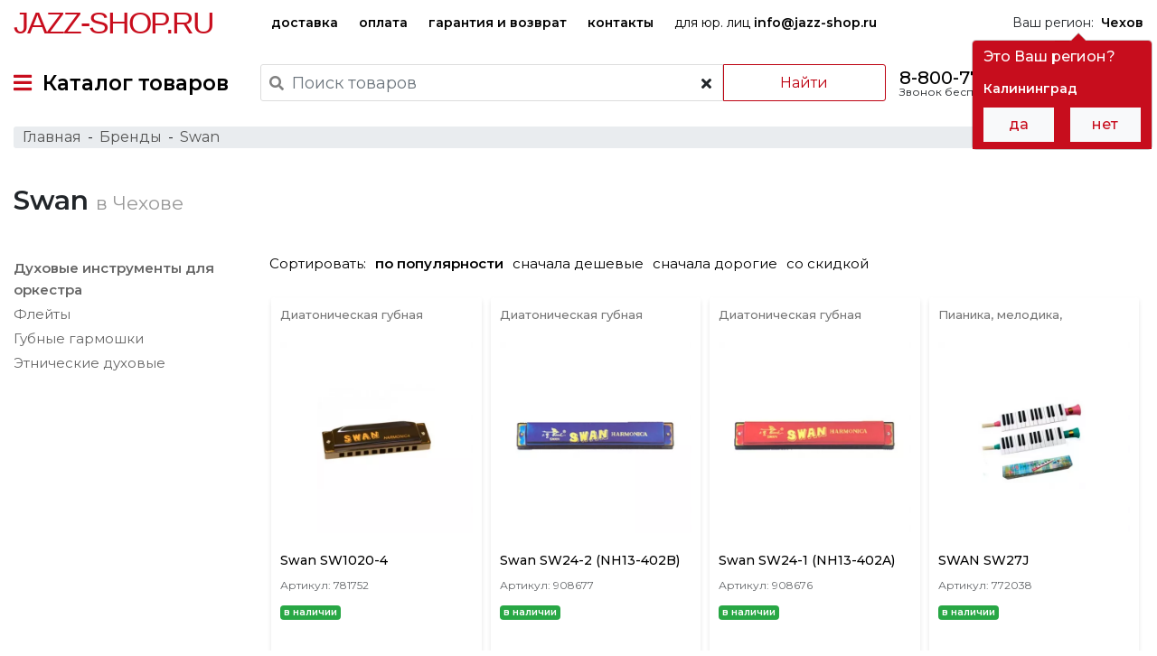

--- FILE ---
content_type: text/html; charset=UTF-8
request_url: https://jazz-shop.ru/chehov/brands/swan
body_size: 27770
content:
<!DOCTYPE html>
<html lang="ru-RU">
<head>
    <!-- Google Tag Manager -->
<script>(function(w,d,s,l,i){w[l]=w[l]||[];w[l].push({'gtm.start':
      new Date().getTime(),event:'gtm.js'});var f=d.getElementsByTagName(s)[0],
    j=d.createElement(s),dl=l!='dataLayer'?'&l='+l:'';j.async=true;j.src=
    'https://www.googletagmanager.com/gtm.js?id='+i+dl;f.parentNode.insertBefore(j,f);
  })(window,document,'script','dataLayer','GTM-W6TWXJ2');</script>
<!-- End Google Tag Manager -->    <meta charset="UTF-8">
    <meta http-equiv="X-UA-Compatible" content="IE=edge">
    <meta name="viewport" content="width=device-width, initial-scale=1">
        <meta name="csrf-param" content="_csrf-frontend">
<meta name="csrf-token" content="PMDNcZNoghC5ZBLaKOpVYb3PqKthnQgUD-8gvzzGY_VIloQT3h2yadQteJZdrxo54oP9xgrCOyU6mVnrD-tauw==">
    <title> Swan — Купить в Чехове по выгодной цене в интернет-магазине Jazz-Shop
</title>
    <link rel="preconnect" href="https://fonts.gstatic.com">
    <link rel="preload" href="/fonts/fontawesome/webfonts/fa-solid-900.woff2" as="font" crossorigin>
    <link rel="preload" href="/fonts/fontawesome/webfonts/fa-regular-400.woff2" as="font" crossorigin>
    <link href="https://fonts.googleapis.com/css?family=Montserrat:300,400,500,600&subset=cyrillic&display=swap" rel="stylesheet">
    <link rel="apple-touch-icon" sizes="57x57" href="/favicon/190429/apple-icon-57x57.png">
    <link rel="apple-touch-icon" sizes="60x60" href="/favicon/190429/apple-icon-60x60.png">
    <link rel="apple-touch-icon" sizes="72x72" href="/favicon/190429/apple-icon-72x72.png">
    <link rel="apple-touch-icon" sizes="76x76" href="/favicon/190429/apple-icon-76x76.png">
    <link rel="apple-touch-icon" sizes="114x114" href="/favicon/190429/apple-icon-114x114.png">
    <link rel="apple-touch-icon" sizes="120x120" href="/favicon/190429/apple-icon-120x120.png">
    <link rel="apple-touch-icon" sizes="144x144" href="/favicon/190429/apple-icon-144x144.png">
    <link rel="apple-touch-icon" sizes="152x152" href="/favicon/190429/apple-icon-152x152.png">
    <link rel="apple-touch-icon" sizes="180x180" href="/favicon/190429/apple-icon-180x180.png">
    <link rel="icon" type="image/png" sizes="192x192" href="/favicon/190429/android-icon-192x192.png">
    <link rel="icon" type="image/png" sizes="32x32" href="/favicon/190429/favicon-32x32.png">
    <link rel="icon" type="image/png" sizes="96x96" href="/favicon/190429/favicon-96x96.png">
    <link rel="icon" type="image/png" sizes="16x16" href="/favicon/190429/favicon-16x16.png">
    <link rel="manifest" href="/favicon/190429/manifest.json">
    <meta name="msapplication-TileColor" content="#ffffff">
    <meta name="msapplication-TileImage" content="/favicon/190429/ms-icon-144x144.png">
    <meta name="theme-color" content="#ffffff">
    <link rel="shortcut icon" href="/favicon/190429/favicon.ico" type="image/x-icon">
    <link rel="icon" href="/favicon/190429/favicon.ico" type="image/x-icon">
    <meta name="yandex-verification" content="b6139d77884f1723" />
    <meta name="description" content="Хотите заказать  Swan в Чехове?  ✅ У нас большой выбор. ✅ Доставка по всей России. ✅ Есть рассрочка. ✅ Выгодные условия.
">
<meta property="og:title" content=" Swan — Купить в Чехове по выгодной цене в интернет-магазине Jazz-Shop
">
<meta property="og:description" content="Хотите заказать  Swan в Чехове?  ✅ У нас большой выбор. ✅ Доставка по всей России. ✅ Есть рассрочка. ✅ Выгодные условия.
">
<meta property="og:type" content="website">
<meta property="og:url" content="https://jazz-shop.ru/chehov/brands/swan">
<meta property="og:locale" content="ru-RU">
<meta property="og:site_name" content="jazz-shop.ru">
<meta property="og:image" content="https://jazz-shop.ru/favicon/190429/android-icon-192x192.png">
<link href="https://jazz-shop.ru/chehov/brands/swan" rel="canonical">
<link href="/assets/all-e04bc28a8219b2f34a06b86963fab0e3.css?v=1676807666" rel="stylesheet">
<script>var inputmask_4c82e968 = {"mask":"+7(999)999-9999"};</script></head>
<body>
<!-- Google Tag Manager (noscript) -->
<noscript><iframe src="https://www.googletagmanager.com/ns.html?id=GTM-W6TWXJ2"
                  height="0" width="0" style="display:none;visibility:hidden"></iframe></noscript>
<!-- End Google Tag Manager (noscript) -->
    
    <div class="wrap">
        <div class="main-menu">
    <div class="container-fluid header-top d-none d-lg-flex">
        <div class="logo">
            <a href="/">Jazz-Shop.ru</a>
        </div>
        <div class="categories">
            <a href="/info/delivery" class="hidden-xs font-weight-bold">
                доставка
            </a>
            <a href="/info/payment" class="hidden-xs font-weight-bold">
                оплата
            </a>
            <a href="/info/guarantee" class="hidden-xs font-weight-bold">
                гарантия и возврат
            </a>
            <a href="/info/contacts" class="hidden-xs font-weight-bold">
                контакты
            </a>
            <a href="mailto:info@jazz-shop.ru" class="hidden-xs">
                для юр. лиц <span class="font-weight-bold">info@jazz-shop.ru</span>
            </a>
        </div>
        <div class="no-css-animation region-handler" data-placement="bottom">
            Ваш регион:&nbsp;
            <a href="javascript:void(0);"
               class="city-select pull-left"><b>Чехов</b></a>
        </div>
    </div>
    <div class="container-fluid header-bottom">
                    <a href="#" id="TopMenuSwitcher" class="top-menu-switcher">
                <i class="fas fa-bars"></i>&nbsp;
                <span class="d-none d-lg-inline-block">Каталог товаров</span>
                <div class="logo d-inline-block d-lg-none">
                    <a href="/">Jazz-Shop.ru</a>
                </div>
            </a>
                <!--<noindex>-->
            <div class="search-box" id="searchBox">
                <form method="GET" action="/search" name="searchForm" id="searchForm">
                    <div class="row">
                        <div class="search-wrap">
                            <i class="fas fa-search"></i>
                            <input class="form-control" id="searchInput"
                                   value="" type="text"
                                   name="search" placeholder="Поиск товаров" autocomplete="off" required>
                            <span class="btn bg-transparent" id="clearSearch">
                            <i class="fa fa-times"></i>
                        </span>
                        </div>
                        <button type="submit" class="btn btn-outline-danger" id="searchButton">Найти</button>
                    </div>
                </form>
            </div>
        <!--</noindex>-->
        <div class="phone d-none d-lg-block">
            <div><a href="tel:88007772148" class="pnj8800">8-800-777-21-48</a></div>
            <div class="pull-right">Звонок бесплатный по РФ</div>
        </div>
        <a href="#" id="searchHandler" class="search-handler d-inline-block d-md-none">
            <i class="fas fa-search"></i>
        </a>
        <div class="mini-cart">
            <a id="MainMenuCart" href="#">
    <img src="/images/interface/cart-64-black.png" alt="cart">
    <span class='cart-products-count d-none'>
        </span>
</a>
    <div class="modal fade" id="modalEmptyCart" tabindex="-1" role="dialog" aria-labelledby="modalEmptyCartLabel">
        <div class="modal-dialog" role="document">
            <div class="modal-content">
                <div class="modal-header red-caption">
                    <div class="modal-title"><span>Корзина</span></div>
                    <button type="button" class="close" data-dismiss="modal" aria-label="Close">
                        <i class="fas fa-times"></i>
                    </button>
                </div>
                <div class="modal-body">
                    В Вашей корзине ещё нет товаров :(
                </div>
            </div>
        </div>
    </div>

        </div>
    </div>
</div>
<!-- The desktop menu -->
<div class="container-fluid all-categories-container">
    <div class="row ">
        <div class="col col-sm-3">
            <ul id="MenuCategoriesControl">
                                                            <li>
                            <a target-box="555" href="/chehov/catalog/gitary">Гитары&nbsp;<i class="fa fa-angle-right"></i></a>
                        </li>
                                                                                <li>
                            <a target-box="566" href="/chehov/catalog/klavisnye-instrumenty">Клавишные инструменты&nbsp;<i class="fa fa-angle-right"></i></a>
                        </li>
                                                                                <li>
                            <a target-box="587" href="/chehov/catalog/mikrofony-i-radiosistemy">Микрофоны и радиосистемы&nbsp;<i class="fa fa-angle-right"></i></a>
                        </li>
                                                                                <li>
                            <a target-box="574" href="/chehov/catalog/udarnye-instrumenty">Ударные инструменты&nbsp;<i class="fa fa-angle-right"></i></a>
                        </li>
                                                                                <li>
                            <a target-box="9678" href="/chehov/catalog/duhovye-instrumenty">Духовые инструменты для оркестра&nbsp;<i class="fa fa-angle-right"></i></a>
                        </li>
                                                                                <li>
                            <a target-box="9697" href="/chehov/catalog/strunnye-smyckovye-instrumenty">Струнные смычковые инструменты&nbsp;<i class="fa fa-angle-right"></i></a>
                        </li>
                                                                                <li>
                            <a target-box="595" href="/chehov/catalog/narodnye-muzykalnye-instrumenty">Народные музыкальные инструменты&nbsp;<i class="fa fa-angle-right"></i></a>
                        </li>
                                                                                <li>
                            <a target-box="589" href="/chehov/catalog/zvukovoe-oborudovanie">Звуковое оборудование&nbsp;<i class="fa fa-angle-right"></i></a>
                        </li>
                                                                                <li>
                            <a target-box="590" href="/chehov/catalog/studijnoe-oborudovanie">Студийное оборудование&nbsp;<i class="fa fa-angle-right"></i></a>
                        </li>
                                                                                <li>
                            <a target-box="591" href="/chehov/catalog/dj-oborudovanie">DJ оборудование&nbsp;<i class="fa fa-angle-right"></i></a>
                        </li>
                                                                                <li>
                            <a target-box="9672" href="/chehov/catalog/translacionnoe-oborudovanie"> Трансляционное оборудование&nbsp;<i class="fa fa-angle-right"></i></a>
                        </li>
                                                                                <li>
                            <a target-box="597" href="/chehov/catalog/svetovoe-oborudovanie">Световое оборудование&nbsp;<i class="fa fa-angle-right"></i></a>
                        </li>
                                                                                <li>
                            <a target-box="9591" href="/chehov/catalog/kommutacia">Коммутация&nbsp;<i class="fa fa-angle-right"></i></a>
                        </li>
                                                                                <li>
                            <a target-box="9774" href="/chehov/catalog/aksessuary">Аксессуары&nbsp;<i class="fa fa-angle-right"></i></a>
                        </li>
                                                </ul>
        </div>
        <div class="col col-sm-9">
            <div class="groups-links-container">
                                        <ul class='groups-links-box categories-box no-css-animation' group-id='555'>
                                                                                <li>
                                <a target-box="556" href="/chehov/catalog/elektrogitary">Электрогитары</a>
                                <ul class='groups-links subcategories-box' subcat-id='556'>
                                                                    </ul>
                            </li>
                                                                                                            <li>
                                <a target-box="9665" href="/chehov/catalog/poluakusticeskie-elektrogitary">Полуакустические электрогитары</a>
                                <ul class='groups-links subcategories-box' subcat-id='9665'>
                                                                    </ul>
                            </li>
                                                                                                            <li>
                                <a target-box="557" href="/chehov/catalog/akusticeskie-gitary">Акустические гитары</a>
                                <ul class='groups-links subcategories-box' subcat-id='557'>
                                                                    </ul>
                            </li>
                                                                                                            <li>
                                <a target-box="9619" href="/chehov/catalog/elektroakusticeskie-gitary">Электроакустические гитары</a>
                                <ul class='groups-links subcategories-box' subcat-id='9619'>
                                                                    </ul>
                            </li>
                                                                                                            <li>
                                <a target-box="1270" href="/chehov/catalog/klassiceskaa-gitara">Классические гитары</a>
                                <ul class='groups-links subcategories-box' subcat-id='1270'>
                                                                    </ul>
                            </li>
                                                                                                            <li>
                                <a target-box="9657" href="/chehov/catalog/bas-gitary">Бас-гитары</a>
                                <ul class='groups-links subcategories-box' subcat-id='9657'>
                                                                    </ul>
                            </li>
                                                                                                            <li>
                                <a target-box="9666" href="/chehov/catalog/akusticeskie-bas-gitary">Акустические бас-гитары</a>
                                <ul class='groups-links subcategories-box' subcat-id='9666'>
                                                                    </ul>
                            </li>
                                                                                                            <li>
                                <a target-box="5469" href="/chehov/catalog/gavajskie-gitary-ukulele">Гавайские гитары (укулеле)</a>
                                <ul class='groups-links subcategories-box' subcat-id='5469'>
                                                                                                                                                                        <li>
                                                    <a href="/chehov/catalog/akusticeskoe-ukulele">Акустические укулеле</a>
                                                </li>
                                                                                                                                                                                <li>
                                                    <a href="/chehov/catalog/ukulele-so-zvukosnimatelem">Укулеле со звукоснимателем</a>
                                                </li>
                                                                                                                                                        </ul>
                            </li>
                                                                                                            <li>
                                <a target-box="9667" href="/chehov/catalog/gitarnoe-usilenie">Гитарное усиление</a>
                                <ul class='groups-links subcategories-box' subcat-id='9667'>
                                                                                                                                                                        <li>
                                                    <a href="/chehov/catalog/gitarnye-kombiki">Гитарные комбики</a>
                                                </li>
                                                                                                                                                                                <li>
                                                    <a href="/chehov/catalog/portativnyj-kombo-i-usilitel-dla-nausnikov">Портативные комбо и усилители для наушников</a>
                                                </li>
                                                                                                                                                                                <li>
                                                    <a href="/chehov/catalog/usilitel-dla-elektrogitary">Усилители для электрогитар</a>
                                                </li>
                                                                                                                                                                                <li>
                                                    <a href="/chehov/catalog/usilitel-dla-bas-gitary">Усилители для бас-гитар</a>
                                                </li>
                                                                                                                                                                                <li>
                                                    <a href="/chehov/catalog/predusilitel-dla-elektrogitary">Предусилители для электрогитар</a>
                                                </li>
                                                                                                                                                                                <li>
                                                    <a href="/chehov/catalog/predusiliteli-dla-bas-gitar">Предусилители для бас-гитар</a>
                                                </li>
                                                                                                                                                                                <li>
                                                    <a href="/chehov/catalog/kabinet-dla-elektrogitary">Кабинеты для электрогитар</a>
                                                </li>
                                                                                                                                                                                <li>
                                                    <a href="/chehov/catalog/kabinet-dla-bas-gitary">Кабинеты для бас-гитар</a>
                                                </li>
                                                                                                                                                                                <li>
                                                    <a href="/chehov/catalog/pedali-i-kontrollery-dla-usilitelej-i-kombo">Педали и контроллеры для усилителей и комбо</a>
                                                </li>
                                                                                                                                                                                <li>
                                                    <a href="/chehov/catalog/stojka-dla-kombousilitela">Стойки для комбоусилителей</a>
                                                </li>
                                                                                                                                                                                <li>
                                                    <a href="/chehov/catalog/cehol-dla-usilitelej-i-kombo">Чехлы для усилителей и комбо</a>
                                                </li>
                                                                                                                                                                                <li>
                                                    <a href="/chehov/catalog/dinamik-dla-gitarnogo-usilitela">Динамики для гитарных усилителей</a>
                                                </li>
                                                                                                                                                                                <li>
                                                    <a href="/chehov/catalog/lampa-dla-gitarnogo-usilitela">Лампы для гитарных усилителей</a>
                                                </li>
                                                                                                                                                        </ul>
                            </li>
                                                                                                            <li>
                                <a target-box="1645" href="/chehov/catalog/pedali-i-processory-effektov">Педали и процессоры эффектов</a>
                                <ul class='groups-links subcategories-box' subcat-id='1645'>
                                                                                                                                                                        <li>
                                                    <a href="/chehov/catalog/pedal-dla-elektrogitary">Педали для электрогитар</a>
                                                </li>
                                                                                                                                                                                <li>
                                                    <a href="/chehov/catalog/pedal-dla-bas-gitary">Педали для бас-гитар</a>
                                                </li>
                                                                                                                                                                                <li>
                                                    <a href="/chehov/catalog/processor-dla-elektrogitary">Процессоры для электрогитар</a>
                                                </li>
                                                                                                                                                                                <li>
                                                    <a href="/chehov/catalog/processor-dla-bas-gitary">Процессоры для бас-гитар</a>
                                                </li>
                                                                                                                                                                                <li>
                                                    <a href="/chehov/catalog/pedalbord">Педалборды</a>
                                                </li>
                                                                                                                                                                                <li>
                                                    <a href="/chehov/catalog/aksessuar-dla-pedalej-effektov">Аксессуары для педалей эффектов</a>
                                                </li>
                                                                                                                                                        </ul>
                            </li>
                                                                                                            <li>
                                <a target-box="564" href="/chehov/catalog/struny-dla-gitar">Струны для гитар</a>
                                <ul class='groups-links subcategories-box' subcat-id='564'>
                                                                                                                                                                        <li>
                                                    <a href="/chehov/catalog/struny-dla-elektrogitary">Струны для электрогитар</a>
                                                </li>
                                                                                                                                                                                <li>
                                                    <a href="/chehov/catalog/struny-dla-bas-gitary">Струны для бас-гитар</a>
                                                </li>
                                                                                                                                                                                <li>
                                                    <a href="/chehov/catalog/struny-dla-akusticeskoj-gitary">Струны для акустических гитар</a>
                                                </li>
                                                                                                                                                                                <li>
                                                    <a href="/chehov/catalog/struny-dla-klassiceskoj-gitary">Струны для классических гитар</a>
                                                </li>
                                                                                                                                                                                <li>
                                                    <a href="/chehov/catalog/struny-dla-ukulele">Струны для укулеле</a>
                                                </li>
                                                                                                                                                        </ul>
                            </li>
                                                                                                            <li>
                                <a target-box="4908" href="/chehov/catalog/cehly-i-kejsy-dla-gitar">Чехлы и кейсы для гитар</a>
                                <ul class='groups-links subcategories-box' subcat-id='4908'>
                                                                                                                                                                        <li>
                                                    <a href="/chehov/catalog/cehol-dla-elektrogitary">Чехлы для электрогитар</a>
                                                </li>
                                                                                                                                                                                <li>
                                                    <a href="/chehov/catalog/cehol-dla-bas-gitary">Чехлы для бас-гитар</a>
                                                </li>
                                                                                                                                                                                <li>
                                                    <a href="/chehov/catalog/cehol-dla-akusticeskoj-gitary">Чехлы для акустических гитар</a>
                                                </li>
                                                                                                                                                                                <li>
                                                    <a href="/chehov/catalog/cehol-dla-klassiceskoj-gitary">Чехлы для классических гитар</a>
                                                </li>
                                                                                                                                                                                <li>
                                                    <a href="/chehov/catalog/cehol-dla-ukulele">Чехлы для укулеле</a>
                                                </li>
                                                                                                                                                                                <li>
                                                    <a href="/chehov/catalog/kejs-dla-elektrogitary">Кейсы для электрогитар</a>
                                                </li>
                                                                                                                                                                                <li>
                                                    <a href="/chehov/catalog/kejs-dla-bas-gitary">Кейсы для бас-гитар</a>
                                                </li>
                                                                                                                                                                                <li>
                                                    <a href="/chehov/catalog/kejs-dla-akusticeskoj-gitary">Кейсы для акустических гитар</a>
                                                </li>
                                                                                                                                                                                <li>
                                                    <a href="/chehov/catalog/kejs-dla-klassiceskoj-gitary">Кейсы для классических гитар</a>
                                                </li>
                                                                                                                                                        </ul>
                            </li>
                                                                                                            <li>
                                <a target-box="9668" href="/chehov/catalog/tunery-dla-gitary">Тюнеры для гитар</a>
                                <ul class='groups-links subcategories-box' subcat-id='9668'>
                                                                    </ul>
                            </li>
                                                                                                            <li>
                                <a target-box="565" href="/chehov/catalog/aksessuary-dla-gitar">Аксессуары для гитар</a>
                                <ul class='groups-links subcategories-box' subcat-id='565'>
                                                                                                                                                                        <li>
                                                    <a href="/chehov/catalog/remen-dla-gitary">Ремни для гитар</a>
                                                </li>
                                                                                                                                                                                <li>
                                                    <a href="/chehov/catalog/mediator">Медиаторы</a>
                                                </li>
                                                                                                                                                                                <li>
                                                    <a href="/chehov/catalog/stojki-i-derzateli-dla-gitary">Стойки и держатели для гитар</a>
                                                </li>
                                                                                                                                                                                <li>
                                                    <a href="/chehov/catalog/slajdy">Гитарные слайды</a>
                                                </li>
                                                                                                                                                                                <li>
                                                    <a href="/chehov/catalog/slajdy-i-kapodastry">Каподастры</a>
                                                </li>
                                                                                                                                                                                <li>
                                                    <a href="/chehov/catalog/sredstvo-dla-uhoda-za-gitaroj">Средства для ухода за гитарами</a>
                                                </li>
                                                                                                                                                                                <li>
                                                    <a href="/chehov/catalog/stula-i-podstavki-dla-gitaristov">Стулья для гитаристов</a>
                                                </li>
                                                                                                                                                                                <li>
                                                    <a href="/chehov/catalog/podstavki-pod-nogu-gitarista">Подставки под ногу гитариста</a>
                                                </li>
                                                                                                                                                                                <li>
                                                    <a href="/chehov/catalog/metronom">Метрономы</a>
                                                </li>
                                                                                                                                                                                <li>
                                                    <a href="/chehov/catalog/trenazer-dla-palcev">Тренажеры для пальцев</a>
                                                </li>
                                                                                                                                                                                <li>
                                                    <a href="/chehov/catalog/vertuska-dla-strun">Вертушки для струн</a>
                                                </li>
                                                                                                                                                                                <li>
                                                    <a href="/chehov/catalog/berusi-dla-muzykantov">Беруши для музыкантов</a>
                                                </li>
                                                                                                                                                                                <li>
                                                    <a href="/chehov/catalog/surdiny-dla-gitar">Сурдины для гитар</a>
                                                </li>
                                                                                                                                                        </ul>
                            </li>
                                                                                                            <li>
                                <a target-box="1718" href="/chehov/catalog/zvukosnimateli-i-elektronika-dla-gitar">Звукосниматели и электроника для гитар</a>
                                <ul class='groups-links subcategories-box' subcat-id='1718'>
                                                                                                                                                                        <li>
                                                    <a href="/chehov/catalog/zvukosnimatel-singl">Звукосниматели синглы</a>
                                                </li>
                                                                                                                                                                                <li>
                                                    <a href="/chehov/catalog/zvukosnimatel-hambaker">Звукосниматели хамбакеры</a>
                                                </li>
                                                                                                                                                                                <li>
                                                    <a href="/chehov/catalog/zvukosnimatel-dla-bas-gitary">Звукосниматели для бас-гитар</a>
                                                </li>
                                                                                                                                                                                <li>
                                                    <a href="/chehov/catalog/komplekt-zvukosnimatelej">Комплекты звукоснимателей</a>
                                                </li>
                                                                                                                                                                                <li>
                                                    <a href="/chehov/catalog/zvukosnimateli-i-pezodatciki-dla-akusticeskih-gitar">Звукосниматели и пьезодатчики для акустических гитар</a>
                                                </li>
                                                                                                                                                                                <li>
                                                    <a href="/chehov/catalog/tembroblok-dla-akusticeskoj-gitary">Темброблоки для акустических гитар</a>
                                                </li>
                                                                                                                                                                                <li>
                                                    <a href="/chehov/catalog/pereklucateli-i-razemy-dla-gitar">Переключатели и разъёмы для гитар</a>
                                                </li>
                                                                                                                                                                                <li>
                                                    <a href="/chehov/catalog/potenciometr">Потенциометры</a>
                                                </li>
                                                                                                                                                                                <li>
                                                    <a href="/chehov/catalog/elektronika-dla-gitar">Электроника для гитар</a>
                                                </li>
                                                                                                                                                        </ul>
                            </li>
                                                                                                            <li>
                                <a target-box="4920" href="/chehov/catalog/komplektuusie-i-furnitura-dla-gitar">Комплектующие и фурнитура для гитар</a>
                                <ul class='groups-links subcategories-box' subcat-id='4920'>
                                                                                                                                                                        <li>
                                                    <a href="/chehov/catalog/kolki-dla-gitar">Колки для гитар</a>
                                                </li>
                                                                                                                                                                                <li>
                                                    <a href="/chehov/catalog/lady-dla-gitar">Лады для гитар</a>
                                                </li>
                                                                                                                                                                                <li>
                                                    <a href="/chehov/catalog/porozek-dla-gitary">Порожки для гитар</a>
                                                </li>
                                                                                                                                                                                <li>
                                                    <a href="/chehov/catalog/remnederzatel">Ремнедержатели</a>
                                                </li>
                                                                                                                                                                                <li>
                                                    <a href="/chehov/catalog/strunoderzatel-dla-gitary">Струнодержатели для гитар</a>
                                                </li>
                                                                                                                                                                                <li>
                                                    <a href="/chehov/catalog/tremolo-sistema">Тремоло-системы</a>
                                                </li>
                                                                                                                                                                                <li>
                                                    <a href="/chehov/catalog/rucka-potenciometra">Ручки потенциометров</a>
                                                </li>
                                                                                                                                                                                <li>
                                                    <a href="/chehov/catalog/panel-dla-gitary">Панели для гитар</a>
                                                </li>
                                                                                                                                                                                <li>
                                                    <a href="/chehov/catalog/ramki-i-krepezi-dla-gitar">Рамки и крепежи для гитар</a>
                                                </li>
                                                                                                                                                                                <li>
                                                    <a href="/chehov/catalog/streplok">Стреплоки</a>
                                                </li>
                                                                                                                                                                                <li>
                                                    <a href="/chehov/catalog/toplok">Топлоки</a>
                                                </li>
                                                                                                                                                                                <li>
                                                    <a href="/chehov/catalog/furnitura-dla-gitary">Фурнитура для гитар</a>
                                                </li>
                                                                                                                                                                                <li>
                                                    <a href="/chehov/catalog/instrument-dla-remonta-gitar">Инструменты для ремонта гитар</a>
                                                </li>
                                                                                                                                                        </ul>
                            </li>
                                                                                                                                </ul>
                                            <ul class='groups-links-box categories-box no-css-animation' group-id='566'>
                                                                                <li>
                                <a target-box="9658" href="/chehov/catalog/cifrovye-pianino">Цифровые пианино</a>
                                <ul class='groups-links subcategories-box' subcat-id='9658'>
                                                                    </ul>
                            </li>
                                                                                                            <li>
                                <a target-box="567" href="/chehov/catalog/sintezatory">Синтезаторы</a>
                                <ul class='groups-links subcategories-box' subcat-id='567'>
                                                                    </ul>
                            </li>
                                                                                                            <li>
                                <a target-box="9659" href="/chehov/catalog/akusticeskie-pianino">Акустические пианино</a>
                                <ul class='groups-links subcategories-box' subcat-id='9659'>
                                                                    </ul>
                            </li>
                                                                                                            <li>
                                <a target-box="9661" href="/chehov/catalog/roali">Рояли</a>
                                <ul class='groups-links subcategories-box' subcat-id='9661'>
                                                                    </ul>
                            </li>
                                                                                                            <li>
                                <a target-box="571" href="/chehov/catalog/midi-klaviatury">MIDI клавиатуры</a>
                                <ul class='groups-links subcategories-box' subcat-id='571'>
                                                                    </ul>
                            </li>
                                                                                                            <li>
                                <a target-box="9670" href="/chehov/catalog/midi-kontrollery">MIDI контроллеры</a>
                                <ul class='groups-links subcategories-box' subcat-id='9670'>
                                                                    </ul>
                            </li>
                                                                                                            <li>
                                <a target-box="9653" href="/chehov/catalog/cifrovye-organy">Цифровые органы</a>
                                <ul class='groups-links subcategories-box' subcat-id='9653'>
                                                                    </ul>
                            </li>
                                                                                                            <li>
                                <a target-box="4813" href="/chehov/catalog/klavisnye-kombousiliteli">Клавишные комбоусилители</a>
                                <ul class='groups-links subcategories-box' subcat-id='4813'>
                                                                    </ul>
                            </li>
                                                                                                            <li>
                                <a target-box="573" href="/chehov/catalog/aksessuary-dla-klavisnyh">Аксессуары для клавишных</a>
                                <ul class='groups-links subcategories-box' subcat-id='573'>
                                                                                                                                                                        <li>
                                                    <a href="/chehov/catalog/banketki-i-stulciki">Банкетки и стульчики</a>
                                                </li>
                                                                                                                                                                                <li>
                                                    <a href="/chehov/catalog/stojka-dla-klavisnyh">Стойки для клавишных</a>
                                                </li>
                                                                                                                                                                                <li>
                                                    <a href="/chehov/catalog/cehly-i-kejsy-dla-klavisnyh">Чехлы и кейсы для клавишных</a>
                                                </li>
                                                                                                                                                                                <li>
                                                    <a href="/chehov/catalog/pedali-dla-klavisnyh">Педали для клавишных инструментов</a>
                                                </li>
                                                                                                                                                                                <li>
                                                    <a href="/chehov/catalog/sredstva-dla-uhoda-za-fortepiano">Средства для ухода за фортепиано</a>
                                                </li>
                                                                                                                                                        </ul>
                            </li>
                                                                            </ul>
                                            <ul class='groups-links-box categories-box no-css-animation' group-id='587'>
                                                                                <li>
                                <a target-box="9637" href="/chehov/catalog/mikrofony">Микрофоны</a>
                                <ul class='groups-links subcategories-box' subcat-id='9637'>
                                                                                                                                                                        <li>
                                                    <a href="/chehov/catalog/studijnyj-mikrofon">Студийные микрофоны</a>
                                                </li>
                                                                                                                                                                                <li>
                                                    <a href="/chehov/catalog/petlicnyj-mikrofon">Петличные микрофоны</a>
                                                </li>
                                                                                                                                                                                <li>
                                                    <a href="/chehov/catalog/usb-mikrofon">USB микрофоны</a>
                                                </li>
                                                                                                                                                                                <li>
                                                    <a href="/chehov/catalog/golovnoj-mikrofon">Головные микрофоны</a>
                                                </li>
                                                                                                                                                                                <li>
                                                    <a href="/chehov/catalog/vokalnyj-mikrofon">Вокальные микрофоны</a>
                                                </li>
                                                                                                                                                                                <li>
                                                    <a href="/chehov/catalog/mikrofon-dla-konferencij">Микрофоны для конференций</a>
                                                </li>
                                                                                                                                                                                <li>
                                                    <a href="/chehov/catalog/izmeritelnyj-mikrofon">Измерительные микрофоны</a>
                                                </li>
                                                                                                                                                                                <li>
                                                    <a href="/chehov/catalog/podvesnoj-mikrofon">Подвесные микрофоны</a>
                                                </li>
                                                                                                                                                                                <li>
                                                    <a href="/chehov/catalog/instrumentalnyj-mikrofon">Инструментальные микрофоны</a>
                                                </li>
                                                                                                                                                                                <li>
                                                    <a href="/chehov/catalog/nakamernyj-mikrofon">Накамерные микрофоны</a>
                                                </li>
                                                                                                                                                                                <li>
                                                    <a href="/chehov/catalog/reporterskij-mikrofon">Репортерские микрофоны</a>
                                                </li>
                                                                                                                                                                                <li>
                                                    <a href="/chehov/catalog/fantomnoe-pitanie-dla-mikrofona">Фантомное питание для микрофонов</a>
                                                </li>
                                                                                                                                                                                <li>
                                                    <a href="/chehov/catalog/mikrofonnyj-predusilitel">Микрофонные предусилители</a>
                                                </li>
                                                                                                                                                                                <li>
                                                    <a href="/chehov/catalog/mikrofonnyj-kapsul">Микрофонные капсюли</a>
                                                </li>
                                                                                                                                                        </ul>
                            </li>
                                                                                                            <li>
                                <a target-box="9636" href="/chehov/catalog/radiosistemy">Радиосистемы</a>
                                <ul class='groups-links subcategories-box' subcat-id='9636'>
                                                                                                                                                                        <li>
                                                    <a href="/chehov/catalog/vokalnaa-radiosistema">Вокальные радиосистемы</a>
                                                </li>
                                                                                                                                                                                <li>
                                                    <a href="/chehov/catalog/petlicnaa-radiosistema">Петличные радиосистемы</a>
                                                </li>
                                                                                                                                                                                <li>
                                                    <a href="/chehov/catalog/golovnaa-radiosistema">Головные радиосистемы</a>
                                                </li>
                                                                                                                                                                                <li>
                                                    <a href="/chehov/catalog/instrumentalnaa-radiosistema">Инструментальные Радиосистемы</a>
                                                </li>
                                                                                                                                                                                <li>
                                                    <a href="/chehov/catalog/peredatcik-dla-radiosistemy">Передатчики для радиосистем</a>
                                                </li>
                                                                                                                                                                                <li>
                                                    <a href="/chehov/catalog/priemnik-dla-radiosistemy">Приемники для радиосистем</a>
                                                </li>
                                                                                                                                                        </ul>
                            </li>
                                                                                                            <li>
                                <a target-box="9614" href="/chehov/catalog/sistemy-personalnogo-monitoringa">Системы персонального мониторинга</a>
                                <ul class='groups-links subcategories-box' subcat-id='9614'>
                                                                    </ul>
                            </li>
                                                                                                            <li>
                                <a target-box="9671" href="/chehov/catalog/aksessuary-dla-mikrofonov">Аксессуары для микрофонов</a>
                                <ul class='groups-links subcategories-box' subcat-id='9671'>
                                                                                                                                                                        <li>
                                                    <a href="/chehov/catalog/akusticeskij-ekran-dla-mikrofona">Акустические экраны для микрофонов</a>
                                                </li>
                                                                                                                                                                                <li>
                                                    <a href="/chehov/catalog/vetrozasita-dla-mikrofona">Ветрозащита для микрофонов</a>
                                                </li>
                                                                                                                                                                                <li>
                                                    <a href="/chehov/catalog/derzatel-dla-mikrofona">Держатели для микрофонов</a>
                                                </li>
                                                                                                                                                                                <li>
                                                    <a href="/chehov/catalog/mikrofonnaa-stojka">Микрофонные стойки</a>
                                                </li>
                                                                                                                                                                                <li>
                                                    <a href="/chehov/catalog/pop-filtry">Поп-фильтры</a>
                                                </li>
                                                                                                                                                                                <li>
                                                    <a href="/chehov/catalog/kejsy-i-cehly-dla-mikrofonov">Кейсы и чехлы для микрофонов</a>
                                                </li>
                                                                                                                                                        </ul>
                            </li>
                                                                            </ul>
                                            <ul class='groups-links-box categories-box no-css-animation' group-id='574'>
                                                                                <li>
                                <a target-box="575" href="/chehov/catalog/akusticeskie-udarnye">Акустические ударные</a>
                                <ul class='groups-links subcategories-box' subcat-id='575'>
                                                                                                                                                                        <li>
                                                    <a href="/chehov/catalog/udarnaa-ustanovka">Ударные установки</a>
                                                </li>
                                                                                                                                                                                <li>
                                                    <a href="/chehov/catalog/malyj-baraban">Малые барабаны</a>
                                                </li>
                                                                                                                                                                                <li>
                                                    <a href="/chehov/catalog/tom-tom">Том-томы</a>
                                                </li>
                                                                                                                                                                                <li>
                                                    <a href="/chehov/catalog/napolnye-tomy">Напольные томы</a>
                                                </li>
                                                                                                                                                                                <li>
                                                    <a href="/chehov/catalog/bas-baraban">Бас барабаны</a>
                                                </li>
                                                                                                                                                        </ul>
                            </li>
                                                                                                            <li>
                                <a target-box="576" href="/chehov/catalog/elektronnye-udarnye">Электронные ударные</a>
                                <ul class='groups-links subcategories-box' subcat-id='576'>
                                                                                                                                                                        <li>
                                                    <a href="/chehov/catalog/elektronnaa-udarnaa-ustanovka">Электронные ударные установки</a>
                                                </li>
                                                                                                                                                                                <li>
                                                    <a href="/chehov/catalog/dram-masina">Драм-машины</a>
                                                </li>
                                                                                                                                                                                <li>
                                                    <a href="/chehov/catalog/elektronnyj-ped">Электронные пэды</a>
                                                </li>
                                                                                                                                                                                <li>
                                                    <a href="/chehov/catalog/zvukovoj-modul-elektronnyh-udarnyh">Звуковые модули электронных ударных</a>
                                                </li>
                                                                                                                                                                                <li>
                                                    <a href="/chehov/catalog/kombousilitel-dla-udarnyh">Комбоусилители для ударных</a>
                                                </li>
                                                                                                                                                        </ul>
                            </li>
                                                                                                            <li>
                                <a target-box="5159" href="/chehov/catalog/orkestrovye-udarnye">Оркестровые ударные</a>
                                <ul class='groups-links subcategories-box' subcat-id='5159'>
                                                                                                                                                                        <li>
                                                    <a href="/chehov/catalog/marsevyj-baraban">Маршевые барабаны</a>
                                                </li>
                                                                                                                                                                                <li>
                                                    <a href="/chehov/catalog/tarelki-orkestrovye">Тарелки оркестровые</a>
                                                </li>
                                                                                                                                                                                <li>
                                                    <a href="/chehov/catalog/ksilofon">Ксилофоны</a>
                                                </li>
                                                                                                                                                                                <li>
                                                    <a href="/chehov/catalog/vibrafon">Вибрафоны</a>
                                                </li>
                                                                                                                                                                                <li>
                                                    <a href="/chehov/catalog/litavr">Литавры</a>
                                                </li>
                                                                                                                                                        </ul>
                            </li>
                                                                                                            <li>
                                <a target-box="9716" href="/chehov/catalog/tarelki-dla-udarnyh">Тарелки для ударных</a>
                                <ul class='groups-links subcategories-box' subcat-id='9716'>
                                                                                                                                                                        <li>
                                                    <a href="/chehov/catalog/tarelka-crash">Тарелки Crash</a>
                                                </li>
                                                                                                                                                                                <li>
                                                    <a href="/chehov/catalog/tarelka-ride">Тарелки Ride</a>
                                                </li>
                                                                                                                                                                                <li>
                                                    <a href="/chehov/catalog/tarelki-hi-hat">Тарелки Hi-Hat</a>
                                                </li>
                                                                                                                                                                                <li>
                                                    <a href="/chehov/catalog/tarelka-splash">Тарелки Splash</a>
                                                </li>
                                                                                                                                                                                <li>
                                                    <a href="/chehov/catalog/tarelka-china">Тарелки China</a>
                                                </li>
                                                                                                                                                                                <li>
                                                    <a href="/chehov/catalog/tarelka-bell">Тарелки Bell</a>
                                                </li>
                                                                                                                                                                                <li>
                                                    <a href="/chehov/catalog/komplekt-tarelok-dla-udarnyh">Комплекты тарелок для ударных</a>
                                                </li>
                                                                                                                                                                                <li>
                                                    <a href="/chehov/catalog/tarelka-specialnye-effekty">Тарелки специальные эффекты</a>
                                                </li>
                                                                                                                                                                                <li>
                                                    <a href="/chehov/catalog/gong">Гонги</a>
                                                </li>
                                                                                                                                                        </ul>
                            </li>
                                                                                                            <li>
                                <a target-box="9717" href="/chehov/catalog/barabannye-palocki">Барабанные палочки</a>
                                <ul class='groups-links subcategories-box' subcat-id='9717'>
                                                                    </ul>
                            </li>
                                                                                                            <li>
                                <a target-box="5134" href="/chehov/catalog/stojki-dla-udarnyh">Стойки для ударных</a>
                                <ul class='groups-links subcategories-box' subcat-id='5134'>
                                                                                                                                                                        <li>
                                                    <a href="/chehov/catalog/stojka-dla-tarelok">Стойки для барабанных тарелок</a>
                                                </li>
                                                                                                                                                                                <li>
                                                    <a href="/chehov/catalog/stojka-dla-hi-hat">Стойки для Hi-Hat</a>
                                                </li>
                                                                                                                                                                                <li>
                                                    <a href="/chehov/catalog/stojka-dla-tomov">Стойки для томов</a>
                                                </li>
                                                                                                                                                                                <li>
                                                    <a href="/chehov/catalog/stojka-dla-malyh-barabanov">Стойки для малых барабанов</a>
                                                </li>
                                                                                                                                                                                <li>
                                                    <a href="/chehov/catalog/stojka-dla-perkussii">Стойки для перкуссии</a>
                                                </li>
                                                                                                                                                                                <li>
                                                    <a href="/chehov/catalog/komplekt-stoek-dla-udarnyh">Комплекты стоек для ударных</a>
                                                </li>
                                                                                                                                                                                <li>
                                                    <a href="/chehov/catalog/rama-dla-udarnyh-ustanovok">Рамы для ударных установок</a>
                                                </li>
                                                                                                                                                                                <li>
                                                    <a href="/chehov/catalog/universalnye-derzateli-i-kreplenia">Универсальные держатели и крепления</a>
                                                </li>
                                                                                                                                                        </ul>
                            </li>
                                                                                                            <li>
                                <a target-box="9718" href="/chehov/catalog/pedali-dla-udarnyh">Педали для ударных инструментов</a>
                                <ul class='groups-links subcategories-box' subcat-id='9718'>
                                                                    </ul>
                            </li>
                                                                                                            <li>
                                <a target-box="9719" href="/chehov/catalog/stula-dla-udarnyh">Стулья для ударных</a>
                                <ul class='groups-links subcategories-box' subcat-id='9719'>
                                                                    </ul>
                            </li>
                                                                                                            <li>
                                <a target-box="1242" href="/chehov/catalog/perkussia">Перкуссия</a>
                                <ul class='groups-links subcategories-box' subcat-id='1242'>
                                                                                                                                                                        <li>
                                                    <a href="/chehov/catalog/dumbek-darbuk">Думбеки (Дарбуки)</a>
                                                </li>
                                                                                                                                                                                <li>
                                                    <a href="/chehov/catalog/timbales">Тимбалесы</a>
                                                </li>
                                                                                                                                                                                <li>
                                                    <a href="/chehov/catalog/kahon">Кахоны</a>
                                                </li>
                                                                                                                                                                                <li>
                                                    <a href="/chehov/catalog/bongo">Бонго</a>
                                                </li>
                                                                                                                                                                                <li>
                                                    <a href="/chehov/catalog/dzembe">Джембе</a>
                                                </li>
                                                                                                                                                                                <li>
                                                    <a href="/chehov/catalog/kongo">Конго</a>
                                                </li>
                                                                                                                                                                                <li>
                                                    <a href="/chehov/catalog/glukofon">Глюкофоны</a>
                                                </li>
                                                                                                                                                                                <li>
                                                    <a href="/chehov/catalog/tamburin">Тамбурины</a>
                                                </li>
                                                                                                                                                                                <li>
                                                    <a href="/chehov/catalog/buben">Бубны</a>
                                                </li>
                                                                                                                                                                                <li>
                                                    <a href="/chehov/catalog/kovbell">Ковбеллы</a>
                                                </li>
                                                                                                                                                                                <li>
                                                    <a href="/chehov/catalog/bubency-i-kolokolciki">Бубенцы и колокольчики</a>
                                                </li>
                                                                                                                                                                                <li>
                                                    <a href="/chehov/catalog/nabor-perkussii">Наборы перкуссии</a>
                                                </li>
                                                                                                                                                                                <li>
                                                    <a href="/chehov/catalog/kalimba">Калимбы</a>
                                                </li>
                                                                                                                                                                                <li>
                                                    <a href="/chehov/catalog/cajms">Чаймсы</a>
                                                </li>
                                                                                                                                                                                <li>
                                                    <a href="/chehov/catalog/sejker-i-skretcer">Шейкеры и скретчеры</a>
                                                </li>
                                                                                                                                                                                <li>
                                                    <a href="/chehov/catalog/muzykalnye-lozki">Музыкальные ложки</a>
                                                </li>
                                                                                                                                                                                <li>
                                                    <a href="/chehov/catalog/guiro">Гуиро</a>
                                                </li>
                                                                                                                                                                                <li>
                                                    <a href="/chehov/catalog/pogremuski">Погремушки</a>
                                                </li>
                                                                                                                                                                                <li>
                                                    <a href="/chehov/catalog/kastanety">Кастаньеты</a>
                                                </li>
                                                                                                                                                                                <li>
                                                    <a href="/chehov/catalog/korobocka">Коробочки</a>
                                                </li>
                                                                                                                                                                                <li>
                                                    <a href="/chehov/catalog/rubel">Рубели</a>
                                                </li>
                                                                                                                                                                                <li>
                                                    <a href="/chehov/catalog/tresotka">Трещётки</a>
                                                </li>
                                                                                                                                                                                <li>
                                                    <a href="/chehov/catalog/pousaa-casa">Поющие чаши</a>
                                                </li>
                                                                                                                                                                                <li>
                                                    <a href="/chehov/catalog/klaves">Клавесы</a>
                                                </li>
                                                                                                                                                                                <li>
                                                    <a href="/chehov/catalog/treugolniki">Музыкальные треугольники</a>
                                                </li>
                                                                                                                                                        </ul>
                            </li>
                                                                                                            <li>
                                <a target-box="5139" href="/chehov/catalog/plastiki-dla-udarnyh">Пластики для ударных</a>
                                <ul class='groups-links subcategories-box' subcat-id='5139'>
                                                                                                                                                                        <li>
                                                    <a href="/chehov/catalog/plastik-dla-malogo-barabana">Пластики для малых барабанов</a>
                                                </li>
                                                                                                                                                                                <li>
                                                    <a href="/chehov/catalog/plastik-dla-tom-barabanov">Пластики для том барабанов</a>
                                                </li>
                                                                                                                                                                                <li>
                                                    <a href="/chehov/catalog/plastik-dla-bas-bocki">Пластики для бас-бочек</a>
                                                </li>
                                                                                                                                                                                <li>
                                                    <a href="/chehov/catalog/plastik-membrana-dla-perkussii">Пластики, мембраны для перкуссии</a>
                                                </li>
                                                                                                                                                                                <li>
                                                    <a href="/chehov/catalog/nabor-plastika-dla-udarnyh">Наборы пластиков для ударных</a>
                                                </li>
                                                                                                                                                        </ul>
                            </li>
                                                                                                            <li>
                                <a target-box="9720" href="/chehov/catalog/trenirovocnye-pedy">Тренировочные пэды</a>
                                <ul class='groups-links subcategories-box' subcat-id='9720'>
                                                                    </ul>
                            </li>
                                                                                                            <li>
                                <a target-box="5149" href="/chehov/catalog/cehly-kejsy-sumki-dla-udarnyh">Чехлы, кейсы, сумки для ударных</a>
                                <ul class='groups-links subcategories-box' subcat-id='5149'>
                                                                                                                                                                        <li>
                                                    <a href="/chehov/catalog/cehly-i-kejsy-dla-barabanov">Чехлы и кейсы для барабанов</a>
                                                </li>
                                                                                                                                                                                <li>
                                                    <a href="/chehov/catalog/cehol-kejs-dla-tarelok">Чехлы, кейсы для тарелок</a>
                                                </li>
                                                                                                                                                                                <li>
                                                    <a href="/chehov/catalog/cehol-kejs-dla-perkussii">Чехлы, кейсы для перкуссии</a>
                                                </li>
                                                                                                                                                                                <li>
                                                    <a href="/chehov/catalog/nabor-cehlov-i-kejsov-dla-udarnyh">Наборы чехлов и кейсов для ударных</a>
                                                </li>
                                                                                                                                                                                <li>
                                                    <a href="/chehov/catalog/cehol-kejs-dla-stoek-k-udarnym-instrumentam">Чехлы, кейсы для стоек к ударным инструментам</a>
                                                </li>
                                                                                                                                                        </ul>
                            </li>
                                                                                                            <li>
                                <a target-box="9721" href="/chehov/catalog/zapcasti-i-komplektuusie-dla-udarnyh">Запчасти и комплектующие для ударных</a>
                                <ul class='groups-links subcategories-box' subcat-id='9721'>
                                                                    </ul>
                            </li>
                                                                                                            <li>
                                <a target-box="9722" href="/chehov/catalog/kovriki-dla-udarnyh-ustanovok">Коврики для ударных установок</a>
                                <ul class='groups-links subcategories-box' subcat-id='9722'>
                                                                    </ul>
                            </li>
                                                                            </ul>
                                            <ul class='groups-links-box categories-box no-css-animation' group-id='9678'>
                                                                                <li>
                                <a target-box="9679" href="/chehov/catalog/saksofony">Саксофоны</a>
                                <ul class='groups-links subcategories-box' subcat-id='9679'>
                                                                                                                                                                        <li>
                                                    <a href="/chehov/catalog/alt-saksofon">Альт-саксофоны</a>
                                                </li>
                                                                                                                                                                                <li>
                                                    <a href="/chehov/catalog/soprano-saksofon">Сопрано-саксофоны</a>
                                                </li>
                                                                                                                                                                                <li>
                                                    <a href="/chehov/catalog/tenor-saksofon">Тенор-саксофоны</a>
                                                </li>
                                                                                                                                                                                <li>
                                                    <a href="/chehov/catalog/bariton-saksofon">Баритон-саксофоны</a>
                                                </li>
                                                                                                                                                                                <li>
                                                    <a href="/chehov/catalog/elektronnyj-saksofon">Электронные саксофоны</a>
                                                </li>
                                                                                                                                                        </ul>
                            </li>
                                                                                                            <li>
                                <a target-box="9692" href="/chehov/catalog/flejty">Флейты</a>
                                <ul class='groups-links subcategories-box' subcat-id='9692'>
                                                                                                                                                                        <li>
                                                    <a href="/chehov/catalog/blok-flejta">Блок-флейты</a>
                                                </li>
                                                                                                                                                                                <li>
                                                    <a href="/chehov/catalog/poperecnaa-flejta">Поперечные флейты</a>
                                                </li>
                                                                                                                                                                                <li>
                                                    <a href="/chehov/catalog/pan-flejta">Пан-флейты</a>
                                                </li>
                                                                                                                                                        </ul>
                            </li>
                                                                                                            <li>
                                <a target-box="9681" href="/chehov/catalog/klarnety">Кларнеты</a>
                                <ul class='groups-links subcategories-box' subcat-id='9681'>
                                                                    </ul>
                            </li>
                                                                                                            <li>
                                <a target-box="9680" href="/chehov/catalog/goboi">Гобои</a>
                                <ul class='groups-links subcategories-box' subcat-id='9680'>
                                                                    </ul>
                            </li>
                                                                                                            <li>
                                <a target-box="9683" href="/chehov/catalog/muzykalnye-truby">Музыкальные трубы</a>
                                <ul class='groups-links subcategories-box' subcat-id='9683'>
                                                                    </ul>
                            </li>
                                                                                                            <li>
                                <a target-box="9686" href="/chehov/catalog/ohotnici-rozki">Охотничьи рожки</a>
                                <ul class='groups-links subcategories-box' subcat-id='9686'>
                                                                    </ul>
                            </li>
                                                                                                            <li>
                                <a target-box="9685" href="/chehov/catalog/orkestrovye-duhovye">Оркестровые духовые</a>
                                <ul class='groups-links subcategories-box' subcat-id='9685'>
                                                                                                                                                                        <li>
                                                    <a href="/chehov/catalog/trombon">Тромбоны</a>
                                                </li>
                                                                                                                                                                                <li>
                                                    <a href="/chehov/catalog/tenor">Теноры</a>
                                                </li>
                                                                                                                                                                                <li>
                                                    <a href="/chehov/catalog/kornet">Корнеты</a>
                                                </li>
                                                                                                                                                                                <li>
                                                    <a href="/chehov/catalog/bariton">Баритоны</a>
                                                </li>
                                                                                                                                                                                <li>
                                                    <a href="/chehov/catalog/duhovoj-alt">Духовые альты</a>
                                                </li>
                                                                                                                                                                                <li>
                                                    <a href="/chehov/catalog/valtorna">Валторны</a>
                                                </li>
                                                                                                                                                                                <li>
                                                    <a href="/chehov/catalog/eufonium">Эуфониумы</a>
                                                </li>
                                                                                                                                                                                <li>
                                                    <a href="/chehov/catalog/suzafon">Сузафоны</a>
                                                </li>
                                                                                                                                                                                <li>
                                                    <a href="/chehov/catalog/tuba">Тубы</a>
                                                </li>
                                                                                                                                                                                <li>
                                                    <a href="/chehov/catalog/flugelgorn">Флюгельгорны</a>
                                                </li>
                                                                                                                                                                                <li>
                                                    <a href="/chehov/catalog/fagoty">Фаготы</a>
                                                </li>
                                                                                                                                                        </ul>
                            </li>
                                                                                                            <li>
                                <a target-box="9693" href="/chehov/catalog/elektronnye-duhovye">Электронные духовые</a>
                                <ul class='groups-links subcategories-box' subcat-id='9693'>
                                                                    </ul>
                            </li>
                                                                                                            <li>
                                <a target-box="9695" href="/chehov/catalog/gubnye-garmoski">Губные гармошки</a>
                                <ul class='groups-links subcategories-box' subcat-id='9695'>
                                                                                                                                                                        <li>
                                                    <a href="/chehov/catalog/hromaticeskaa-gubnaa-garmoska">Хроматические губные гармошки</a>
                                                </li>
                                                                                                                                                                                <li>
                                                    <a href="/chehov/catalog/diatoniceskaa-gubnaa-garmoska">Диатонические губные гармошки</a>
                                                </li>
                                                                                                                                                                                <li>
                                                    <a href="/chehov/catalog/tremolo-gubnaa-garmoska">Тремоло губные гармошки</a>
                                                </li>
                                                                                                                                                                                <li>
                                                    <a href="/chehov/catalog/oktavnaa-gubnaa-garmoska">Октавные губные гармошки</a>
                                                </li>
                                                                                                                                                                                <li>
                                                    <a href="/chehov/catalog/pianika-melodika-klavisnaa-garmonika">Пианики, мелодики, клавишные гармоники</a>
                                                </li>
                                                                                                                                                                                <li>
                                                    <a href="/chehov/catalog/detskaa-suvenirnaa-gubnaa-garmoska">Детские, сувенирные губные гармошки</a>
                                                </li>
                                                                                                                                                                                <li>
                                                    <a href="/chehov/catalog/aksessuar-k-gubnym-garmoska">Аксессуары к губным гармошкам</a>
                                                </li>
                                                                                                                                                        </ul>
                            </li>
                                                                                                            <li>
                                <a target-box="9694" href="/chehov/catalog/etniceskie-duhovye">Этнические духовые</a>
                                <ul class='groups-links subcategories-box' subcat-id='9694'>
                                                                                                                                                                        <li>
                                                    <a href="/chehov/catalog/duduk">Дудуки</a>
                                                </li>
                                                                                                                                                                                <li>
                                                    <a href="/chehov/catalog/vargan">Варганы</a>
                                                </li>
                                                                                                                                                                                <li>
                                                    <a href="/chehov/catalog/svistulka">Свистульки</a>
                                                </li>
                                                                                                                                                                                <li>
                                                    <a href="/chehov/catalog/didzeridu">Диджериду</a>
                                                </li>
                                                                                                                                                        </ul>
                            </li>
                                                                                                            <li>
                                <a target-box="9684" href="/chehov/catalog/mundstuki-dla-duhovyh">Мундштуки для духовых</a>
                                <ul class='groups-links subcategories-box' subcat-id='9684'>
                                                                                                                                                                        <li>
                                                    <a href="/chehov/catalog/mundstuk-dla-saksofona">Мундштуки для саксофонов</a>
                                                </li>
                                                                                                                                                                                <li>
                                                    <a href="/chehov/catalog/mundstuk-dla-klarneta">Мундштуки для кларнетов</a>
                                                </li>
                                                                                                                                                                                <li>
                                                    <a href="/chehov/catalog/mundstuk-dla-trub">Мундштуки для труб</a>
                                                </li>
                                                                                                                                                                                <li>
                                                    <a href="/chehov/catalog/mundstuk-dla-trombona">Мундштуки для тромбонов</a>
                                                </li>
                                                                                                                                                                                <li>
                                                    <a href="/chehov/catalog/mundstuk-dla-korneta">Мундштуки для корнетов</a>
                                                </li>
                                                                                                                                                                                <li>
                                                    <a href="/chehov/catalog/mundstuk-dla-valtorn">Мундштуки для валторн</a>
                                                </li>
                                                                                                                                                                                <li>
                                                    <a href="/chehov/catalog/mundstuk-dla-tub">Мундштуки для туб</a>
                                                </li>
                                                                                                                                                                                <li>
                                                    <a href="/chehov/catalog/mundstuk-dla-flugelgorna">Мундштуки для флюгельгорнов</a>
                                                </li>
                                                                                                                                                        </ul>
                            </li>
                                                                                                            <li>
                                <a target-box="9696" href="/chehov/catalog/cehly-kejsy-i-futlary-dla-duhovyh">Чехлы, кейсы и футляры для духовых</a>
                                <ul class='groups-links subcategories-box' subcat-id='9696'>
                                                                                                                                                                        <li>
                                                    <a href="/chehov/catalog/cehol-kejs-futlar-dla-saksofona">Чехлы, кейсы, футляры для саксофонов</a>
                                                </li>
                                                                                                                                                                                <li>
                                                    <a href="/chehov/catalog/cehol-kejs-futlar-dla-flejty">Чехлы, кейсы, футляры для флейт</a>
                                                </li>
                                                                                                                                                                                <li>
                                                    <a href="/chehov/catalog/cehol-kejs-futlar-dla-klarneta">Чехлы, кейсы, футляры для кларнетов</a>
                                                </li>
                                                                                                                                                                                <li>
                                                    <a href="/chehov/catalog/cehol-kejs-futlar-dla-truby">Чехлы, кейсы, футляры для труб</a>
                                                </li>
                                                                                                                                                                                <li>
                                                    <a href="/chehov/catalog/cehol-kejs-futlar-dla-trombona">Чехлы, кейсы, футляры для тромбонов</a>
                                                </li>
                                                                                                                                                                                <li>
                                                    <a href="/chehov/catalog/cehol-kejs-futlar-dla-goboa">Чехлы, кейсы, футляры для гобоев</a>
                                                </li>
                                                                                                                                                                                <li>
                                                    <a href="/chehov/catalog/cehol-kejs-futlar-dla-valtorny">Чехлы, кейсы, футляры для валторн</a>
                                                </li>
                                                                                                                                                        </ul>
                            </li>
                                                                                                            <li>
                                <a target-box="9691" href="/chehov/catalog/trosti-dla-duhovyh">Трости для духовых</a>
                                <ul class='groups-links subcategories-box' subcat-id='9691'>
                                                                                                                                                                        <li>
                                                    <a href="/chehov/catalog/trosti-dla-saksofona">Трости для саксофонов</a>
                                                </li>
                                                                                                                                                                                <li>
                                                    <a href="/chehov/catalog/trosti-dla-klarneta">Трости для кларнетов</a>
                                                </li>
                                                                                                                                                                                <li>
                                                    <a href="/chehov/catalog/trosti-dla-goboa">Трости для гобоев</a>
                                                </li>
                                                                                                                                                                                <li>
                                                    <a href="/chehov/catalog/trosti-dla-fagota">Трости для фаготов</a>
                                                </li>
                                                                                                                                                        </ul>
                            </li>
                                                                                                            <li>
                                <a target-box="9688" href="/chehov/catalog/remni-i-gajtany-dla-duhovyh">Ремни и гайтаны для духовых</a>
                                <ul class='groups-links subcategories-box' subcat-id='9688'>
                                                                                                                                                                        <li>
                                                    <a href="/chehov/catalog/remn-gajtana-dla-saksofona">Ремни, гайтаны для саксофонов</a>
                                                </li>
                                                                                                                                                                                <li>
                                                    <a href="/chehov/catalog/remn-gajtana-dla-fagota">Ремни, гайтаны для фаготов</a>
                                                </li>
                                                                                                                                                        </ul>
                            </li>
                                                                                                            <li>
                                <a target-box="9687" href="/chehov/catalog/podstavki-i-stojki-dla-duhovyh">Подставки и стойки для духовых</a>
                                <ul class='groups-links subcategories-box' subcat-id='9687'>
                                                                                                                                                                        <li>
                                                    <a href="/chehov/catalog/podstavka-stojka-dla-saksofona">Подставки, стойки для саксофонов</a>
                                                </li>
                                                                                                                                                                                <li>
                                                    <a href="/chehov/catalog/podstavka-stojka-dla-flejty">Подставки, стойки для флейт</a>
                                                </li>
                                                                                                                                                                                <li>
                                                    <a href="/chehov/catalog/podstavka-stojka-dla-klarneta">Подставки, стойки для кларнетов</a>
                                                </li>
                                                                                                                                                                                <li>
                                                    <a href="/chehov/catalog/podstavka-stojka-dla-truby">Подставки, стойки для труб</a>
                                                </li>
                                                                                                                                                                                <li>
                                                    <a href="/chehov/catalog/podstavka-stojka-dla-trombona">Подставки, стойки для тромбонов</a>
                                                </li>
                                                                                                                                                                                <li>
                                                    <a href="/chehov/catalog/podstavka-stojka-dla-tuby">Подставки, стойки для туб</a>
                                                </li>
                                                                                                                                                        </ul>
                            </li>
                                                                                                            <li>
                                <a target-box="9682" href="/chehov/catalog/ligatury-dla-duhovyh">Лигатуры для духовых</a>
                                <ul class='groups-links subcategories-box' subcat-id='9682'>
                                                                                                                                                                        <li>
                                                    <a href="/chehov/catalog/ligatura-dla-saksofona">Лигатуры для саксофонов</a>
                                                </li>
                                                                                                                                                                                <li>
                                                    <a href="/chehov/catalog/ligatura-dla-klarneta">Лигатуры для кларнетов</a>
                                                </li>
                                                                                                                                                        </ul>
                            </li>
                                                                                                            <li>
                                <a target-box="9690" href="/chehov/catalog/surdiny-dla-duhovyh">Сурдины для духовых</a>
                                <ul class='groups-links subcategories-box' subcat-id='9690'>
                                                                                                                                                                        <li>
                                                    <a href="/chehov/catalog/surdina-dla-truby">Сурдины для труб</a>
                                                </li>
                                                                                                                                                                                <li>
                                                    <a href="/chehov/catalog/surdina-dla-trombona">Сурдины для тромбонов</a>
                                                </li>
                                                                                                                                                                                <li>
                                                    <a href="/chehov/catalog/surdina-dla-valtorny">Сурдины для валторн</a>
                                                </li>
                                                                                                                                                        </ul>
                            </li>
                                                                                                            <li>
                                <a target-box="9689" href="/chehov/catalog/sredstva-po-uhodu-za-duhovymi">Средства по уходу за духовыми</a>
                                <ul class='groups-links subcategories-box' subcat-id='9689'>
                                                                    </ul>
                            </li>
                                                                            </ul>
                                            <ul class='groups-links-box categories-box no-css-animation' group-id='9697'>
                                                                                <li>
                                <a target-box="9705" href="/chehov/catalog/skripki">Скрипки</a>
                                <ul class='groups-links subcategories-box' subcat-id='9705'>
                                                                                                                                                                        <li>
                                                    <a href="/chehov/catalog/skripka-18">Скрипки 1/8</a>
                                                </li>
                                                                                                                                                                                <li>
                                                    <a href="/chehov/catalog/skripka-14">Скрипки 1/4</a>
                                                </li>
                                                                                                                                                                                <li>
                                                    <a href="/chehov/catalog/skripka-12">Скрипки 1/2</a>
                                                </li>
                                                                                                                                                                                <li>
                                                    <a href="/chehov/catalog/skripka-34">Скрипки 3/4</a>
                                                </li>
                                                                                                                                                                                <li>
                                                    <a href="/chehov/catalog/skripka-44">Скрипки 4/4</a>
                                                </li>
                                                                                                                                                                                <li>
                                                    <a href="/chehov/catalog/elektroskripka">Электроскрипки</a>
                                                </li>
                                                                                                                                                        </ul>
                            </li>
                                                                                                            <li>
                                <a target-box="9699" href="/chehov/catalog/alty">Альты</a>
                                <ul class='groups-links subcategories-box' subcat-id='9699'>
                                                                    </ul>
                            </li>
                                                                                                            <li>
                                <a target-box="9700" href="/chehov/catalog/violonceli">Виолончели</a>
                                <ul class='groups-links subcategories-box' subcat-id='9700'>
                                                                                                                                                                        <li>
                                                    <a href="/chehov/catalog/violoncel-18">Виолончели 1/8</a>
                                                </li>
                                                                                                                                                                                <li>
                                                    <a href="/chehov/catalog/violoncel-14">Виолончели 1/4</a>
                                                </li>
                                                                                                                                                                                <li>
                                                    <a href="/chehov/catalog/violoncel-12">Виолончели 1/2</a>
                                                </li>
                                                                                                                                                                                <li>
                                                    <a href="/chehov/catalog/violoncel-34">Виолончели 3/4</a>
                                                </li>
                                                                                                                                                                                <li>
                                                    <a href="/chehov/catalog/violoncel-44">Виолончели 4/4</a>
                                                </li>
                                                                                                                                                                                <li>
                                                    <a href="/chehov/catalog/elektrovioloncel">Электровиолончели</a>
                                                </li>
                                                                                                                                                        </ul>
                            </li>
                                                                                                            <li>
                                <a target-box="9701" href="/chehov/catalog/kontrabasy">Контрабасы</a>
                                <ul class='groups-links subcategories-box' subcat-id='9701'>
                                                                                                                                                                        <li>
                                                    <a href="/chehov/catalog/kontrabasy-18">Контрабасы 1/8</a>
                                                </li>
                                                                                                                                                                                <li>
                                                    <a href="/chehov/catalog/kontrabas-14">Контрабасы 1/4</a>
                                                </li>
                                                                                                                                                                                <li>
                                                    <a href="/chehov/catalog/kontrabas-12">Контрабасы 1/2</a>
                                                </li>
                                                                                                                                                                                <li>
                                                    <a href="/chehov/catalog/kontrabas-34">Контрабасы 3/4</a>
                                                </li>
                                                                                                                                                                                <li>
                                                    <a href="/chehov/catalog/kontrabas-44">Контрабасы 4/4</a>
                                                </li>
                                                                                                                                                                                <li>
                                                    <a href="/chehov/catalog/elektrokontrabas">Электроконтрабасы</a>
                                                </li>
                                                                                                                                                        </ul>
                            </li>
                                                                                                            <li>
                                <a target-box="9706" href="/chehov/catalog/smycki">Смычки</a>
                                <ul class='groups-links subcategories-box' subcat-id='9706'>
                                                                                                                                                                        <li>
                                                    <a href="/chehov/catalog/smycok-dla-skripki">Смычки для скрипок</a>
                                                </li>
                                                                                                                                                                                <li>
                                                    <a href="/chehov/catalog/smycki-dla-alta">Смычки для альта</a>
                                                </li>
                                                                                                                                                                                <li>
                                                    <a href="/chehov/catalog/smycok-dla-violonceli">Смычки для виолончелей</a>
                                                </li>
                                                                                                                                                                                <li>
                                                    <a href="/chehov/catalog/smycok-dla-kontrabasa">Смычки для контрабасов</a>
                                                </li>
                                                                                                                                                        </ul>
                            </li>
                                                                                                            <li>
                                <a target-box="9709" href="/chehov/catalog/struny-dla-strunno-smyckovyh">Струны для струнно-смычковых</a>
                                <ul class='groups-links subcategories-box' subcat-id='9709'>
                                                                                                                                                                        <li>
                                                    <a href="/chehov/catalog/struny-dla-skripki">Струны для скрипок</a>
                                                </li>
                                                                                                                                                                                <li>
                                                    <a href="/chehov/catalog/struny-dla-alta">Струны для альтов</a>
                                                </li>
                                                                                                                                                                                <li>
                                                    <a href="/chehov/catalog/struny-dla-violonceli">Струны для виолончелей</a>
                                                </li>
                                                                                                                                                                                <li>
                                                    <a href="/chehov/catalog/struny-dla-kontrabasa">Струны для контрабасов</a>
                                                </li>
                                                                                                                                                        </ul>
                            </li>
                                                                                                            <li>
                                <a target-box="9708" href="/chehov/catalog/strunoderzateli">Струнодержатели</a>
                                <ul class='groups-links subcategories-box' subcat-id='9708'>
                                                                                                                                                                        <li>
                                                    <a href="/chehov/catalog/strunoderzateli-dla-skripki-2">Струнодержатели для скрипки</a>
                                                </li>
                                                                                                                                                                                <li>
                                                    <a href="/chehov/catalog/strunoderzateli-dla-alta">Струнодержатели для альта</a>
                                                </li>
                                                                                                                                                                                <li>
                                                    <a href="/chehov/catalog/strunoderzateli-dla-violonceli">Струнодержатели для виолончели</a>
                                                </li>
                                                                                                                                                                                <li>
                                                    <a href="/chehov/catalog/strunoderzateli-dla-kontrabasov">Струнодержатели для контрабасов</a>
                                                </li>
                                                                                                                                                        </ul>
                            </li>
                                                                                                            <li>
                                <a target-box="9703" href="/chehov/catalog/podstavki-pod-struny">Подставки под струны</a>
                                <ul class='groups-links subcategories-box' subcat-id='9703'>
                                                                                                                                                                        <li>
                                                    <a href="/chehov/catalog/podstavka-pod-struny-dla-skripki">Подставки под струны для скрипок</a>
                                                </li>
                                                                                                                                                                                <li>
                                                    <a href="/chehov/catalog/podstavka-pod-struny-dla-alta">Подставки под струны для альтов</a>
                                                </li>
                                                                                                                                                                                <li>
                                                    <a href="/chehov/catalog/podstavka-pod-struny-dla-violonceli">Подставки под струны для виолончелей</a>
                                                </li>
                                                                                                                                                                                <li>
                                                    <a href="/chehov/catalog/podstavka-pod-struny-dla-kontrabasa">Подставки под струны для контрабасов</a>
                                                </li>
                                                                                                                                                        </ul>
                            </li>
                                                                                                            <li>
                                <a target-box="9704" href="/chehov/catalog/skripicnye-mostiki">Скрипичные мостики</a>
                                <ul class='groups-links subcategories-box' subcat-id='9704'>
                                                                                                                                                                        <li>
                                                    <a href="/chehov/catalog/mostiki-dla-skripki-2">Мостики для скрипки</a>
                                                </li>
                                                                                                                                                                                <li>
                                                    <a href="/chehov/catalog/mostiki-dla-alta-2">Мостики для альта</a>
                                                </li>
                                                                                                                                                        </ul>
                            </li>
                                                                                                            <li>
                                <a target-box="9702" href="/chehov/catalog/podborodniki">Подбородники</a>
                                <ul class='groups-links subcategories-box' subcat-id='9702'>
                                                                                                                                                                        <li>
                                                    <a href="/chehov/catalog/podborodniki-dla-skripki-2">Подбородники для скрипки</a>
                                                </li>
                                                                                                                                                                                <li>
                                                    <a href="/chehov/catalog/podborodniki-dla-alta">Подбородники для альта</a>
                                                </li>
                                                                                                                                                        </ul>
                            </li>
                                                                                                            <li>
                                <a target-box="9710" href="/chehov/catalog/cehly-i-kejsy-dla-strunno-smyckovyh">Чехлы и кейсы для струнно-смычковых</a>
                                <ul class='groups-links subcategories-box' subcat-id='9710'>
                                                                                                                                                                        <li>
                                                    <a href="/chehov/catalog/cehol-kejs-dla-skripki">Чехлы, кейсы для скрипок</a>
                                                </li>
                                                                                                                                                                                <li>
                                                    <a href="/chehov/catalog/cehol-kejs-dla-alta">Чехлы, кейсы для альтов</a>
                                                </li>
                                                                                                                                                                                <li>
                                                    <a href="/chehov/catalog/cehol-kejs-dla-violoncelej">Чехлы, кейсы для виолончелей</a>
                                                </li>
                                                                                                                                                                                <li>
                                                    <a href="/chehov/catalog/cehly-i-kejsy-dla-kontrabasov">Чехлы и кейсы для контрабасов</a>
                                                </li>
                                                                                                                                                        </ul>
                            </li>
                                                                                                            <li>
                                <a target-box="9707" href="/chehov/catalog/stojki-i-upory-dla-strunnyh-i-smyckovyh">Стойки и упоры для струнных и смычковых</a>
                                <ul class='groups-links subcategories-box' subcat-id='9707'>
                                                                    </ul>
                            </li>
                                                                                                            <li>
                                <a target-box="9698" href="/chehov/catalog/aksessuary-dla-strunno-smyckovyh">Аксессуары для струнно-смычковых</a>
                                <ul class='groups-links subcategories-box' subcat-id='9698'>
                                                                                                                                                                        <li>
                                                    <a href="/chehov/catalog/kanifol">Канифоли</a>
                                                </li>
                                                                                                                                                                                <li>
                                                    <a href="/chehov/catalog/surdiny-dla-strunno-smyckovyh">Сурдины для струнно-смычковых</a>
                                                </li>
                                                                                                                                                                                <li>
                                                    <a href="/chehov/catalog/kolki-dla-strunno-smyckovyh">Колки для струнно-смычковых</a>
                                                </li>
                                                                                                                                                                                <li>
                                                    <a href="/chehov/catalog/pezosistema-dla-smyckovyh">Пьезосистемы для смычковых</a>
                                                </li>
                                                                                                                                                                                <li>
                                                    <a href="/chehov/catalog/sredstva-po-uhodu-za-strunnymi-i-smyckovymi">Средства по уходу за струнными и смычковыми</a>
                                                </li>
                                                                                                                                                                                <li>
                                                    <a href="/chehov/catalog/procie-aksessuary-dla-strunnyh-i-smyckovyh">Прочие аксессуары для струнных и смычковых</a>
                                                </li>
                                                                                                                                                        </ul>
                            </li>
                                                                            </ul>
                                            <ul class='groups-links-box categories-box no-css-animation' group-id='595'>
                                                                                <li>
                                <a target-box="1480" href="/chehov/catalog/akkordeon">Аккордеоны</a>
                                <ul class='groups-links subcategories-box' subcat-id='1480'>
                                                                    </ul>
                            </li>
                                                                                                            <li>
                                <a target-box="1481" href="/chehov/catalog/baan">Баяны</a>
                                <ul class='groups-links subcategories-box' subcat-id='1481'>
                                                                    </ul>
                            </li>
                                                                                                            <li>
                                <a target-box="1482" href="/chehov/catalog/garmon">Гармони</a>
                                <ul class='groups-links subcategories-box' subcat-id='1482'>
                                                                    </ul>
                            </li>
                                                                                                            <li>
                                <a target-box="1181" href="/chehov/catalog/balalajka">Балалайки</a>
                                <ul class='groups-links subcategories-box' subcat-id='1181'>
                                                                    </ul>
                            </li>
                                                                                                            <li>
                                <a target-box="1182" href="/chehov/catalog/domra">Домры</a>
                                <ul class='groups-links subcategories-box' subcat-id='1182'>
                                                                    </ul>
                            </li>
                                                                                                            <li>
                                <a target-box="1247" href="/chehov/catalog/mandolina">Мандолины</a>
                                <ul class='groups-links subcategories-box' subcat-id='1247'>
                                                                    </ul>
                            </li>
                                                                                                            <li>
                                <a target-box="1240" href="/chehov/catalog/bandzo">Банджо</a>
                                <ul class='groups-links subcategories-box' subcat-id='1240'>
                                                                    </ul>
                            </li>
                                                                                                            <li>
                                <a target-box="1278" href="/chehov/catalog/gusli">Гусли</a>
                                <ul class='groups-links subcategories-box' subcat-id='1278'>
                                                                    </ul>
                            </li>
                                                                                                            <li>
                                <a target-box="1277" href="/chehov/catalog/cehly-i-kejsy-dla-narodnyh-instrumentov">Чехлы и кейсы для народных инструментов</a>
                                <ul class='groups-links subcategories-box' subcat-id='1277'>
                                                                                                                                                                        <li>
                                                    <a href="/chehov/catalog/cehly-i-kejsy-dla-akkordeonov">Чехлы и кейсы для аккордеонов</a>
                                                </li>
                                                                                                                                                                                <li>
                                                    <a href="/chehov/catalog/cehly-i-kejsy-dla-baanov">Чехлы и кейсы для баянов</a>
                                                </li>
                                                                                                                                                                                <li>
                                                    <a href="/chehov/catalog/cehly-i-kejsy-dla-balalaek">Чехлы и кейсы для балалаек</a>
                                                </li>
                                                                                                                                                                                <li>
                                                    <a href="/chehov/catalog/cehly-i-kejsy-dla-domry">Чехлы и кейсы для домры</a>
                                                </li>
                                                                                                                                                                                <li>
                                                    <a href="/chehov/catalog/cehly-i-kejsy-dla-mandoliny">Чехлы и кейсы для мандолины</a>
                                                </li>
                                                                                                                                                                                <li>
                                                    <a href="/chehov/catalog/cehly-i-kejsy-dla-bandzo">Чехлы и кейсы для банджо</a>
                                                </li>
                                                                                                                                                                                <li>
                                                    <a href="/chehov/catalog/cehly-i-kejsy-dla-guslej">Чехлы и кейсы для гуслей</a>
                                                </li>
                                                                                                                                                        </ul>
                            </li>
                                                                                                            <li>
                                <a target-box="1197" href="/chehov/catalog/struny-dla-narodnyh-instrumentov">Струны для народных инструментов</a>
                                <ul class='groups-links subcategories-box' subcat-id='1197'>
                                                                                                                                                                        <li>
                                                    <a href="/chehov/catalog/struny-dla-balalajki">Струны для балалаек</a>
                                                </li>
                                                                                                                                                                                <li>
                                                    <a href="/chehov/catalog/struny-dla-domry">Струны для домр</a>
                                                </li>
                                                                                                                                                                                <li>
                                                    <a href="/chehov/catalog/struny-dla-mandoliny">Струны для мандолин</a>
                                                </li>
                                                                                                                                                                                <li>
                                                    <a href="/chehov/catalog/struny-dla-bandzo">Струны для банджо</a>
                                                </li>
                                                                                                                                                        </ul>
                            </li>
                                                                                                            <li>
                                <a target-box="1356" href="/chehov/catalog/aksessuary-dla-baanov-i-akkordeonov">Аксессуары для баянов и аккордеонов</a>
                                <ul class='groups-links subcategories-box' subcat-id='1356'>
                                                                    </ul>
                            </li>
                                                                                                            <li>
                                <a target-box="9811" href="/chehov/catalog/aksessuary-dla-strunnyh-narodnyh-instrumentov">Аксессуары для струнных народных инструментов</a>
                                <ul class='groups-links subcategories-box' subcat-id='9811'>
                                                                    </ul>
                            </li>
                                                                            </ul>
                                            <ul class='groups-links-box categories-box no-css-animation' group-id='589'>
                                                                                <li>
                                <a target-box="9624" href="/chehov/catalog/akusticeskie-sistemy">Акустические системы</a>
                                <ul class='groups-links subcategories-box' subcat-id='9624'>
                                                                                                                                                                        <li>
                                                    <a href="/chehov/catalog/aktivnaa-akusticeskaa-sistema">Активные акустические системы</a>
                                                </li>
                                                                                                                                                                                <li>
                                                    <a href="/chehov/catalog/passivnaa-akusticeskaa-sistema">Пассивные акустические системы</a>
                                                </li>
                                                                                                                                                                                <li>
                                                    <a href="/chehov/catalog/portativnaa-akusticeskaa-sistema">Портативные акустические системы</a>
                                                </li>
                                                                                                                                                                                <li>
                                                    <a href="/chehov/catalog/komplekt-akusticeskoj-sistemy">Комплекты акустических систем</a>
                                                </li>
                                                                                                                                                                                <li>
                                                    <a href="/chehov/catalog/linejnyj-massiv">Линейные массивы</a>
                                                </li>
                                                                                                                                                                                <li>
                                                    <a href="/chehov/catalog/dinamik-dla-akusticeskoj-sistemy">Динамики для акустических систем</a>
                                                </li>
                                                                                                                                                        </ul>
                            </li>
                                                                                                            <li>
                                <a target-box="9620" href="/chehov/catalog/sabvufery">Сабвуферы</a>
                                <ul class='groups-links subcategories-box' subcat-id='9620'>
                                                                                                                                                                        <li>
                                                    <a href="/chehov/catalog/aktivnyj-sabvufer">Активные сабвуферы</a>
                                                </li>
                                                                                                                                                                                <li>
                                                    <a href="/chehov/catalog/passivnyj-sabvufer">Пассивные сабвуферы</a>
                                                </li>
                                                                                                                                                        </ul>
                            </li>
                                                                                                            <li>
                                <a target-box="9628" href="/chehov/catalog/sceniceskie-monitory">Сценические мониторы</a>
                                <ul class='groups-links subcategories-box' subcat-id='9628'>
                                                                                                                                                                        <li>
                                                    <a href="/chehov/catalog/aktivnyj-sceniceskij-monitor">Активные сценические мониторы</a>
                                                </li>
                                                                                                                                                                                <li>
                                                    <a href="/chehov/catalog/passivnyj-sceniceskij-monitor">Пассивные сценические мониторы</a>
                                                </li>
                                                                                                                                                        </ul>
                            </li>
                                                                                                            <li>
                                <a target-box="9612" href="/chehov/catalog/miksernye-pulty">Микшерные пульты</a>
                                <ul class='groups-links subcategories-box' subcat-id='9612'>
                                                                                                                                                                        <li>
                                                    <a href="/chehov/catalog/analogovyj-miksernyj-pult">Аналоговые микшерные пульты</a>
                                                </li>
                                                                                                                                                                                <li>
                                                    <a href="/chehov/catalog/cifrovoj-miksernyj-pult">Цифровые микшерные пульты</a>
                                                </li>
                                                                                                                                                                                <li>
                                                    <a href="/chehov/catalog/miksernyj-pult-s-usilitelem">Микшерные пульты с усилителем</a>
                                                </li>
                                                                                                                                                        </ul>
                            </li>
                                                                                                            <li>
                                <a target-box="9711" href="/chehov/catalog/usiliteli-mosnosti">Усилители мощности</a>
                                <ul class='groups-links subcategories-box' subcat-id='9711'>
                                                                                                                                                                        <li>
                                                    <a href="/chehov/catalog/odnokanalnyj-usilitel-mosnosti">Одноканальные усилители мощности</a>
                                                </li>
                                                                                                                                                                                <li>
                                                    <a href="/chehov/catalog/dvuhkanalnyj-usilitel-mosnosti">Двухканальные усилители мощности</a>
                                                </li>
                                                                                                                                                                                <li>
                                                    <a href="/chehov/catalog/mnogokanalnyj-usilitel-mosnosti">Многоканальные усилители мощности</a>
                                                </li>
                                                                                                                                                                                <li>
                                                    <a href="/chehov/catalog/usilitel-dla-nausnikov">Усилители для наушников</a>
                                                </li>
                                                                                                                                                        </ul>
                            </li>
                                                                                                            <li>
                                <a target-box="9635" href="/chehov/catalog/kontrollery-akusticeskih-sistem">Контроллеры акустических систем</a>
                                <ul class='groups-links subcategories-box' subcat-id='9635'>
                                                                                                                                                                        <li>
                                                    <a href="/chehov/catalog/krossover">Акустические кроссоверы</a>
                                                </li>
                                                                                                                                                                                <li>
                                                    <a href="/chehov/catalog/zvukovoj-processor">Звуковые процессоры</a>
                                                </li>
                                                                                                                                                                                <li>
                                                    <a href="/chehov/catalog/podavitel-obratnoj-svazi">Подавители обратной связи</a>
                                                </li>
                                                                                                                                                        </ul>
                            </li>
                                                                                                            <li>
                                <a target-box="9712" href="/chehov/catalog/pribory-obrabotki-zvuka">Приборы обработки звука</a>
                                <ul class='groups-links subcategories-box' subcat-id='9712'>
                                                                                                                                                                        <li>
                                                    <a href="/chehov/catalog/ekvalajzer">Эквалайзеры</a>
                                                </li>
                                                                                                                                                                                <li>
                                                    <a href="/chehov/catalog/matricnyj-processor">Матричные процессоры</a>
                                                </li>
                                                                                                                                                                                <li>
                                                    <a href="/chehov/catalog/kompressory-i-limitory">Компрессоры и лимиторы</a>
                                                </li>
                                                                                                                                                                                <li>
                                                    <a href="/chehov/catalog/di-box">DI-BOX</a>
                                                </li>
                                                                                                                                                        </ul>
                            </li>
                                                                                                            <li>
                                <a target-box="6475" href="/chehov/catalog/karaoke-sistemy">Караоке-системы</a>
                                <ul class='groups-links subcategories-box' subcat-id='6475'>
                                                                    </ul>
                            </li>
                                                                                                            <li>
                                <a target-box="9713" href="/chehov/catalog/stojki-i-kreplenia-dla-zvukovogo-oborudovania">Стойки и крепления для звукового оборудования</a>
                                <ul class='groups-links subcategories-box' subcat-id='9713'>
                                                                                                                                                                        <li>
                                                    <a href="/chehov/catalog/stojka-dla-akusticeskoj-sistemy">Стойки для акустических систем</a>
                                                </li>
                                                                                                                                                                                <li>
                                                    <a href="/chehov/catalog/stojka-dla-rekovyh-priborov">Стойки для рэковых приборов</a>
                                                </li>
                                                                                                                                                                                <li>
                                                    <a href="/chehov/catalog/stojka-dla-miksernyh-pultov">Стойки для микшерных пультов</a>
                                                </li>
                                                                                                                                                                                <li>
                                                    <a href="/chehov/catalog/podves-kronstejn-dla-akusticeskih-sistem">Подвесы, кронштейны для акустических систем</a>
                                                </li>
                                                                                                                                                        </ul>
                            </li>
                                                                                                            <li>
                                <a target-box="9714" href="/chehov/catalog/cehly-i-kejsy-dla-zvukovogo-oborudovania">Чехлы и кейсы для звукового оборудования</a>
                                <ul class='groups-links subcategories-box' subcat-id='9714'>
                                                                                                                                                                        <li>
                                                    <a href="/chehov/catalog/kejs-rekovyj">Кейсы рэковые</a>
                                                </li>
                                                                                                                                                                                <li>
                                                    <a href="/chehov/catalog/cehol-kejs-dla-akusticeskih-sistem">Чехлы, кейсы для акустических систем</a>
                                                </li>
                                                                                                                                                                                <li>
                                                    <a href="/chehov/catalog/cehol-kejs-dla-miksernyh-pultov">Чехлы, кейсы для микшерных пультов</a>
                                                </li>
                                                                                                                                                                                <li>
                                                    <a href="/chehov/catalog/cehol-kejs-dla-stoek">Чехлы, кейсы для стоек</a>
                                                </li>
                                                                                                                                                        </ul>
                            </li>
                                                                                                            <li>
                                <a target-box="9715" href="/chehov/catalog/zapcasti-dla-akusticeskih-sistem">Запчасти для акустических систем</a>
                                <ul class='groups-links subcategories-box' subcat-id='9715'>
                                                                    </ul>
                            </li>
                                                                            </ul>
                                            <ul class='groups-links-box categories-box no-css-animation' group-id='590'>
                                                                                <li>
                                <a target-box="9606" href="/chehov/catalog/studijnye-monitory">Студийные мониторы</a>
                                <ul class='groups-links subcategories-box' subcat-id='9606'>
                                                                                                                                                                        <li>
                                                    <a href="/chehov/catalog/aktivnye-studijnye-monitory">Активные студийные мониторы</a>
                                                </li>
                                                                                                                                                                                <li>
                                                    <a href="/chehov/catalog/passivnye-studijnye-monitory">Пассивные студийные мониторы</a>
                                                </li>
                                                                                                                                                                                <li>
                                                    <a href="/chehov/catalog/kontrollery-dla-studijnyh-monitorov">Контроллеры для студийных мониторов</a>
                                                </li>
                                                                                                                                                        </ul>
                            </li>
                                                                                                            <li>
                                <a target-box="9608" href="/chehov/catalog/studijnye-sabvufery">Студийные сабвуферы</a>
                                <ul class='groups-links subcategories-box' subcat-id='9608'>
                                                                                                                                                                        <li>
                                                    <a href="/chehov/catalog/aktivnye-studijnye-sabvufery">Активные студийные сабвуферы</a>
                                                </li>
                                                                                                                                                                                <li>
                                                    <a href="/chehov/catalog/passivnye-studijnye-sabvufery">Пассивные студийные сабвуферы</a>
                                                </li>
                                                                                                                                                        </ul>
                            </li>
                                                                                                            <li>
                                <a target-box="9604" href="/chehov/catalog/zvukovye-karty">Звуковые карты</a>
                                <ul class='groups-links subcategories-box' subcat-id='9604'>
                                                                    </ul>
                            </li>
                                                                                                            <li>
                                <a target-box="9610" href="/chehov/catalog/portastudii">Портастудии</a>
                                <ul class='groups-links subcategories-box' subcat-id='9610'>
                                                                    </ul>
                            </li>
                                                                                                            <li>
                                <a target-box="9735" href="/chehov/catalog/rekordery">Рекордеры</a>
                                <ul class='groups-links subcategories-box' subcat-id='9735'>
                                                                    </ul>
                            </li>
                                                                                                            <li>
                                <a target-box="9615" href="/chehov/catalog/ustrojstva-obrabotki">Устройства обработки</a>
                                <ul class='groups-links subcategories-box' subcat-id='9615'>
                                                                                                                                                                        <li>
                                                    <a href="/chehov/catalog/processor-effektov">Процессоры эффектов</a>
                                                </li>
                                                                                                                                                                                <li>
                                                    <a href="/chehov/catalog/generator-sinhrosignala">Генераторы синхросигнала</a>
                                                </li>
                                                                                                                                                        </ul>
                            </li>
                                                                                                            <li>
                                <a target-box="9605" href="/chehov/catalog/muzykalnoe-po">Программное обеспечение</a>
                                <ul class='groups-links subcategories-box' subcat-id='9605'>
                                                                    </ul>
                            </li>
                                                                                                            <li>
                                <a target-box="5864" href="/chehov/catalog/nausniki">Наушники</a>
                                <ul class='groups-links subcategories-box' subcat-id='5864'>
                                                                    </ul>
                            </li>
                                                                                                            <li>
                                <a target-box="9741" href="/chehov/catalog/mebel-dla-studii-zvukozapisi">Мебель для студии звукозаписи</a>
                                <ul class='groups-links subcategories-box' subcat-id='9741'>
                                                                    </ul>
                            </li>
                                                                                                            <li>
                                <a target-box="1845" href="/chehov/catalog/aksessuary-dla-studijnogo-oborudovania">Аксессуары для студийного оборудования</a>
                                <ul class='groups-links subcategories-box' subcat-id='1845'>
                                                                    </ul>
                            </li>
                                                                            </ul>
                                            <ul class='groups-links-box categories-box no-css-animation' group-id='591'>
                                                                                <li>
                                <a target-box="5760" href="/chehov/catalog/dj-kontrollery">DJ контроллеры</a>
                                <ul class='groups-links subcategories-box' subcat-id='5760'>
                                                                    </ul>
                            </li>
                                                                                                            <li>
                                <a target-box="5761" href="/chehov/catalog/dj-miksery">DJ микшеры</a>
                                <ul class='groups-links subcategories-box' subcat-id='5761'>
                                                                    </ul>
                            </li>
                                                                                                            <li>
                                <a target-box="1328" href="/chehov/catalog/cd-proigryvatel-hi-fi">CD проигрыватели</a>
                                <ul class='groups-links subcategories-box' subcat-id='1328'>
                                                                    </ul>
                            </li>
                                                                                                            <li>
                                <a target-box="9638" href="/chehov/catalog/dj-processory-effektov">DJ процессоры эффектов</a>
                                <ul class='groups-links subcategories-box' subcat-id='9638'>
                                                                    </ul>
                            </li>
                                                                                                            <li>
                                <a target-box="5759" href="/chehov/catalog/vinilovye-proigryvateli">Виниловые проигрыватели</a>
                                <ul class='groups-links subcategories-box' subcat-id='5759'>
                                                                    </ul>
                            </li>
                                                                                                            <li>
                                <a target-box="9755" href="/chehov/catalog/zapcasti-i-aksessuary-dla-vinila">Запчасти и аксессуары для винила</a>
                                <ul class='groups-links subcategories-box' subcat-id='9755'>
                                                                                                                                                                        <li>
                                                    <a href="/chehov/catalog/igly-i-kartridzi-dla-proigryvatelej">Иглы для виниловых проигрывателей</a>
                                                </li>
                                                                                                                                                                                <li>
                                                    <a href="/chehov/catalog/golovki-zvukosnimatelej-kartridzi">Головки звукоснимателей (картриджи)</a>
                                                </li>
                                                                                                                                                                                <li>
                                                    <a href="/chehov/catalog/hedselly-derzateli-kartridzej">Хедшеллы (держатели картриджей)</a>
                                                </li>
                                                                                                                                                        </ul>
                            </li>
                                                                                                            <li>
                                <a target-box="9756" href="/chehov/catalog/aksescuary-k-dj-oborudovaniu">Аксесcуары к DJ оборудованию</a>
                                <ul class='groups-links subcategories-box' subcat-id='9756'>
                                                                                                                                                                        <li>
                                                    <a href="/chehov/catalog/dj-stojki">DJ стойки</a>
                                                </li>
                                                                                                                                                                                <li>
                                                    <a href="/chehov/catalog/dj-stoly">DJ столы</a>
                                                </li>
                                                                                                                                                                                <li>
                                                    <a href="/chehov/catalog/cehly-i-sumki-dla-dj-oborudovania">Чехлы, кейсы, сумки для DJ-оборудования</a>
                                                </li>
                                                                                                                                                        </ul>
                            </li>
                                                                            </ul>
                                            <ul class='groups-links-box categories-box no-css-animation' group-id='9672'>
                                                                                <li>
                                <a target-box="861" href="/chehov/catalog/gromkogovoriteli">Громкоговорители</a>
                                <ul class='groups-links subcategories-box' subcat-id='861'>
                                                                                                                                                                        <li>
                                                    <a href="/chehov/catalog/gromkogovoritel-potolocnyj">Громкоговорители потолочные</a>
                                                </li>
                                                                                                                                                                                <li>
                                                    <a href="/chehov/catalog/gromkogovoritel-nastennyj">Громкоговорители настенные</a>
                                                </li>
                                                                                                                                                                                <li>
                                                    <a href="/chehov/catalog/gromkogovoritel-vsepogodnyj">Громкоговорители всепогодные</a>
                                                </li>
                                                                                                                                                                                <li>
                                                    <a href="/chehov/catalog/gromkogovoritel-rupornyj">Громкоговорители рупорные</a>
                                                </li>
                                                                                                                                                                                <li>
                                                    <a href="/chehov/catalog/gromkogovoritel-podvesnoj">Громкоговорители подвесные</a>
                                                </li>
                                                                                                                                                                                <li>
                                                    <a href="/chehov/catalog/gromkogovoritel-prozektornyj">Громкоговорители прожекторные</a>
                                                </li>
                                                                                                                                                                                <li>
                                                    <a href="/chehov/catalog/megafon-rucnoj">Мегафоны ручные</a>
                                                </li>
                                                                                                                                                                                <li>
                                                    <a href="/chehov/catalog/zvukovaa-kolonna">Звуковые колонны</a>
                                                </li>
                                                                                                                                                        </ul>
                            </li>
                                                                                                            <li>
                                <a target-box="9673" href="/chehov/catalog/translacionnye-usiliteli">Трансляционные усилители</a>
                                <ul class='groups-links subcategories-box' subcat-id='9673'>
                                                                                                                                                                        <li>
                                                    <a href="/chehov/catalog/usilitel-mosnosti-100-v">Усилители мощности (100 В)</a>
                                                </li>
                                                                                                                                                                                <li>
                                                    <a href="/chehov/catalog/usilitel-kombinirovannyj-100-v">Усилители комбинированные (100 В)</a>
                                                </li>
                                                                                                                                                        </ul>
                            </li>
                                                                                                            <li>
                                <a target-box="9676" href="/chehov/catalog/aksessuary-k-translacionnomu-oborudovaniu">Аксессуары к трансляционному оборудованию</a>
                                <ul class='groups-links subcategories-box' subcat-id='9676'>
                                                                    </ul>
                            </li>
                                                                                                            <li>
                                <a target-box="8787" href="/chehov/catalog/konferenc-sistemy">Конференц-системы</a>
                                <ul class='groups-links subcategories-box' subcat-id='8787'>
                                                                                                                                                                        <li>
                                                    <a href="/chehov/catalog/nastolnyj-mikrofon">Настольные микрофоны</a>
                                                </li>
                                                                                                                                                                                <li>
                                                    <a href="/chehov/catalog/besprovodnaa-konferenc-sistema">Беспроводные конференц-системы</a>
                                                </li>
                                                                                                                                                                                <li>
                                                    <a href="/chehov/catalog/provodnaa-konferenc-sistema">Проводные конференц-системы</a>
                                                </li>
                                                                                                                                                                                <li>
                                                    <a href="/chehov/catalog/pult-delegata">Пульты делегатов</a>
                                                </li>
                                                                                                                                                                                <li>
                                                    <a href="/chehov/catalog/pult-predsedatela">Пульты председателей</a>
                                                </li>
                                                                                                                                                                                <li>
                                                    <a href="/chehov/catalog/tribuna">Трибуны</a>
                                                </li>
                                                                                                                                                                                <li>
                                                    <a href="/chehov/catalog/aksessuar-dla-konferenc-sistem">Аксессуары для конференц-систем</a>
                                                </li>
                                                                                                                                                        </ul>
                            </li>
                                                                            </ul>
                                            <ul class='groups-links-box categories-box no-css-animation' group-id='597'>
                                                                                <li>
                                <a target-box="811" href="/chehov/catalog/svetovye-pribory">Световые приборы</a>
                                <ul class='groups-links subcategories-box' subcat-id='811'>
                                                                                                                                                                        <li>
                                                    <a href="/chehov/catalog/svetovoe-oborudovanie-s-led-effektami">Световые эффекты</a>
                                                </li>
                                                                                                                                                                                <li>
                                                    <a href="/chehov/catalog/prozektor-par">Прожекторы PAR</a>
                                                </li>
                                                                                                                                                                                <li>
                                                    <a href="/chehov/catalog/teatralnyj-prozektor">Театральные Прожекторы</a>
                                                </li>
                                                                                                                                                                                <li>
                                                    <a href="/chehov/catalog/prozektor-sledasego-sveta">Прожекторы следящего света</a>
                                                </li>
                                                                                                                                                                                <li>
                                                    <a href="/chehov/catalog/svetovoj-pribor-dla-arhitekturnoj-podsvetki">Архитектурные прожекторы </a>
                                                </li>
                                                                                                                                                                                <li>
                                                    <a href="/chehov/catalog/svetovye-lazery">Лазерные проекторы</a>
                                                </li>
                                                                                                                                                                                <li>
                                                    <a href="/chehov/catalog/ultrafioletovyj-svetilnik">Ультрафиолетовые светильники</a>
                                                </li>
                                                                                                                                                                                <li>
                                                    <a href="/chehov/catalog/stroboskop">Стробоскопы</a>
                                                </li>
                                                                                                                                                                                <li>
                                                    <a href="/chehov/catalog/vrasausaasa-golova">Вращающиеся головы</a>
                                                </li>
                                                                                                                                                                                <li>
                                                    <a href="/chehov/catalog/svetodiodnyj-skaner">Световые сканеры</a>
                                                </li>
                                                                                                                                                                                <li>
                                                    <a href="/chehov/catalog/gobo-prozektor">Гобо проекторы</a>
                                                </li>
                                                                                                                                                                                <li>
                                                    <a href="/chehov/catalog/svetodiodnaa-led-panel">Светодиодные LED панели</a>
                                                </li>
                                                                                                                                                                                <li>
                                                    <a href="/chehov/catalog/zerkalnyj-sar">Зеркальные шары</a>
                                                </li>
                                                                                                                                                        </ul>
                            </li>
                                                                                                            <li>
                                <a target-box="812" href="/chehov/catalog/speceffekty-i-sou-tehnika">Спецэффекты и шоу-техника</a>
                                <ul class='groups-links subcategories-box' subcat-id='812'>
                                                                                                                                                                        <li>
                                                    <a href="/chehov/catalog/generator-dyma">Генераторы дыма</a>
                                                </li>
                                                                                                                                                                                <li>
                                                    <a href="/chehov/catalog/generatory-tumana">Генераторы тумана</a>
                                                </li>
                                                                                                                                                                                <li>
                                                    <a href="/chehov/catalog/generator-mylnyh-puzyrej">Генераторы мыльных пузырей</a>
                                                </li>
                                                                                                                                                                                <li>
                                                    <a href="/chehov/catalog/generator-peny">Генераторы пены</a>
                                                </li>
                                                                                                                                                                                <li>
                                                    <a href="/chehov/catalog/generator-snega">Генераторы снега</a>
                                                </li>
                                                                                                                                                                                <li>
                                                    <a href="/chehov/catalog/generator-konfetti">Конфетти-машины</a>
                                                </li>
                                                                                                                                                                                <li>
                                                    <a href="/chehov/catalog/vetrovye-masiny">Ветровые машины</a>
                                                </li>
                                                                                                                                                                                <li>
                                                    <a href="/chehov/catalog/imitatory-plameni">Имитаторы пламени</a>
                                                </li>
                                                                                                                                                                                <li>
                                                    <a href="/chehov/catalog/zidkost-dla-dym-masiny">Жидкости для дым-машин</a>
                                                </li>
                                                                                                                                                                                <li>
                                                    <a href="/chehov/catalog/zidkosti-dla-tumana">Жидкости для тумана</a>
                                                </li>
                                                                                                                                                                                <li>
                                                    <a href="/chehov/catalog/zidkost-dla-mylnyh-puzyrej">Жидкости для мыльных пузырей</a>
                                                </li>
                                                                                                                                                                                <li>
                                                    <a href="/chehov/catalog/zidkost-dla-snega">Жидкости для снега</a>
                                                </li>
                                                                                                                                                                                <li>
                                                    <a href="/chehov/catalog/konfetti">Конфетти</a>
                                                </li>
                                                                                                                                                                                <li>
                                                    <a href="/chehov/catalog/iskusstvennyj-sneg">Искусственный снег</a>
                                                </li>
                                                                                                                                                        </ul>
                            </li>
                                                                                                            <li>
                                <a target-box="1788" href="/chehov/catalog/upravlenie-svetom">Системы управления светом</a>
                                <ul class='groups-links subcategories-box' subcat-id='1788'>
                                                                                                                                                                        <li>
                                                    <a href="/chehov/catalog/kontrollery-i-pulty-dmx">Контроллеры и пульты DMX</a>
                                                </li>
                                                                                                                                                                                <li>
                                                    <a href="/chehov/catalog/dimmer">Диммеры</a>
                                                </li>
                                                                                                                                                                                <li>
                                                    <a href="/chehov/catalog/dmx-radio-peredatcik">DMX передатчики</a>
                                                </li>
                                                                                                                                                                                <li>
                                                    <a href="/chehov/catalog/programma-upravlenia-lazerami">Программы управления светом</a>
                                                </li>
                                                                                                                                                        </ul>
                            </li>
                                                                                                            <li>
                                <a target-box="6476" href="/chehov/catalog/proektory-ekrany-i-interaktivnye-doski">Проекторы, экраны и интерактивные доски</a>
                                <ul class='groups-links subcategories-box' subcat-id='6476'>
                                                                                                                                                                        <li>
                                                    <a href="/chehov/catalog/proektor">Проекторы</a>
                                                </li>
                                                                                                                                                                                <li>
                                                    <a href="/chehov/catalog/ekran-dla-proektora">Экраны для проекторов</a>
                                                </li>
                                                                                                                                                                                <li>
                                                    <a href="/chehov/catalog/interaktivnaa-doska">Интерактивные доски</a>
                                                </li>
                                                                                                                                                        </ul>
                            </li>
                                                                                                            <li>
                                <a target-box="5891" href="/chehov/catalog/mehanika-dla-sveta-i-sceny">Аксессуары для света</a>
                                <ul class='groups-links subcategories-box' subcat-id='5891'>
                                                                                                                                                                        <li>
                                                    <a href="/chehov/catalog/stojka-dla-svetovogo-oborudovania">Стойки для светового оборудования</a>
                                                </li>
                                                                                                                                                                                <li>
                                                    <a href="/chehov/catalog/element-podvesa-svetovogo-oborudovania">Крепления для светового оборудования</a>
                                                </li>
                                                                                                                                                                                <li>
                                                    <a href="/chehov/catalog/cehly-i-kejsy-dla-svetovyh-priborov">Чехлы и кейсы для светового оборудования</a>
                                                </li>
                                                                                                                                                                                                                                                                    <li>
                                                    <a href="/chehov/catalog/sceniceskaa-ferma">Сценические фермы</a>
                                                </li>
                                                                                                                                                                                <li>
                                                    <a href="/chehov/catalog/motory-dla-zerkalnyh-sarov">Моторы для зеркальных шаров</a>
                                                </li>
                                                                                                                                                        </ul>
                            </li>
                                                                                                            <li>
                                <a target-box="1308" href="/chehov/catalog/lampa-dla-svetovyh-priborov">Лампы для световых приборов</a>
                                <ul class='groups-links subcategories-box' subcat-id='1308'>
                                                                                                                                                                        <li>
                                                    <a href="/chehov/catalog/gazorazradnye">Газоразрядные лампы</a>
                                                </li>
                                                                                                                                                                                <li>
                                                    <a href="/chehov/catalog/lampy-dla-stroboskopov">Лампы для стробоскопов</a>
                                                </li>
                                                                                                                                                                                <li>
                                                    <a href="/chehov/catalog/ultrafioletovye-lampy">Ультрафиолетовые лампы</a>
                                                </li>
                                                                                                                                                                                <li>
                                                    <a href="/chehov/catalog/galogennye-lampy">Галогенные лампы</a>
                                                </li>
                                                                                                                                                                                <li>
                                                    <a href="/chehov/catalog/lampy-par">Лампы PAR</a>
                                                </li>
                                                                                                                                                                                <li>
                                                    <a href="/chehov/catalog/led-lampy">LED лампы</a>
                                                </li>
                                                                                                                                                                                <li>
                                                    <a href="/chehov/catalog/lampy-dla-proektorov">Лампы для проекторов</a>
                                                </li>
                                                                                                                                                        </ul>
                            </li>
                                                                            </ul>
                                            <ul class='groups-links-box categories-box no-css-animation' group-id='9591'>
                                                                                <li>
                                <a target-box="9761" href="/chehov/catalog/kabeli-gotovye">Кабели готовые</a>
                                <ul class='groups-links subcategories-box' subcat-id='9761'>
                                                                                                                                                                        <li>
                                                    <a href="/chehov/catalog/instrumentalnyj-kabel">Инструментальные кабели</a>
                                                </li>
                                                                                                                                                                                <li>
                                                    <a href="/chehov/catalog/kabel-dla-mikrofona">Микрофонные кабели</a>
                                                </li>
                                                                                                                                                                                <li>
                                                    <a href="/chehov/catalog/spikernyj-kabel">Спикерные кабели</a>
                                                </li>
                                                                                                                                                                                <li>
                                                    <a href="/chehov/catalog/komponentnyj-kabel">Компонентные кабели</a>
                                                </li>
                                                                                                                                                                                <li>
                                                    <a href="/chehov/catalog/kabel-midi">Кабели MIDI</a>
                                                </li>
                                                                                                                                                                                <li>
                                                    <a href="/chehov/catalog/dmx-kabeli">DMX кабели</a>
                                                </li>
                                                                                                                                                        </ul>
                            </li>
                                                                                                            <li>
                                <a target-box="9762" href="/chehov/catalog/kabeli-v-buhtah">Кабели в бухтах</a>
                                <ul class='groups-links subcategories-box' subcat-id='9762'>
                                                                                                                                                                        <li>
                                                    <a href="/chehov/catalog/mikrofonnye-kabeli-v-buhtah">Микрофонные кабели в бухтах</a>
                                                </li>
                                                                                                                                                                                <li>
                                                    <a href="/chehov/catalog/spikernye-kabeli-v-buhtah">Спикерные кабели в бухтах</a>
                                                </li>
                                                                                                                                                                                <li>
                                                    <a href="/chehov/catalog/instrumentalnye-kabeli-v-buhtah">Инструментальные кабели в бухтах</a>
                                                </li>
                                                                                                                                                        </ul>
                            </li>
                                                                                                            <li>
                                <a target-box="9766" href="/chehov/catalog/razemy">Разъемы</a>
                                <ul class='groups-links subcategories-box' subcat-id='9766'>
                                                                                                                                                                        <li>
                                                    <a href="/chehov/catalog/razem-jack">Разъемы Jack</a>
                                                </li>
                                                                                                                                                                                <li>
                                                    <a href="/chehov/catalog/razem-xlr">Разъемы XLR</a>
                                                </li>
                                                                                                                                                                                <li>
                                                    <a href="/chehov/catalog/razem-speakon">Разъемы Speakon</a>
                                                </li>
                                                                                                                                                                                <li>
                                                    <a href="/chehov/catalog/razem-rca">Разъемы RCA и BNC</a>
                                                </li>
                                                                                                                                                        </ul>
                            </li>
                                                                                                            <li>
                                <a target-box="1305" href="/chehov/catalog/perehodnik">Переходники</a>
                                <ul class='groups-links subcategories-box' subcat-id='1305'>
                                                                    </ul>
                            </li>
                                                                                                            <li>
                                <a target-box="1351" href="/chehov/catalog/multikor">Мультикоры</a>
                                <ul class='groups-links subcategories-box' subcat-id='1351'>
                                                                                                                                                                        <li>
                                                    <a href="/chehov/catalog/multikor-na-katuske">Мультикабель на катушке</a>
                                                </li>
                                                                                                                                                                                <li>
                                                    <a href="/chehov/catalog/multikabel-na-korobe">Мультикабель на коробе</a>
                                                </li>
                                                                                                                                                                                <li>
                                                    <a href="/chehov/catalog/multikabel-s-razemami">Мультикабель с разъёмами</a>
                                                </li>
                                                                                                                                                                                <li>
                                                    <a href="/chehov/catalog/multikabel-v-buhte">Мультикабель в бухте</a>
                                                </li>
                                                                                                                                                        </ul>
                            </li>
                                                                                                                                </ul>
                                            <ul class='groups-links-box categories-box no-css-animation' group-id='9774'>
                                                                                <li>
                                <a target-box="1372" href="/chehov/catalog/pupitr">Пюпитры</a>
                                <ul class='groups-links subcategories-box' subcat-id='1372'>
                                                                    </ul>
                            </li>
                                                                                                            <li>
                                <a target-box="9777" href="/chehov/catalog/adaptery-i-bloki-pitania">Адаптеры и блоки питания</a>
                                <ul class='groups-links subcategories-box' subcat-id='9777'>
                                                                    </ul>
                            </li>
                                                                                                            <li>
                                <a target-box="9816" href="/chehov/catalog/kamertony">Камертоны</a>
                                <ul class='groups-links subcategories-box' subcat-id='9816'>
                                                                    </ul>
                            </li>
                                                                            </ul>
                                </div>
        </div>
    </div>
</div>






        <div class="container-fluid">
            <div class="catalog-breadcrumbs">
    <ul class="breadcrumb" itemscope="" itemtype="http://schema.org/BreadcrumbList"><li itemprop="itemListElement" itemscope itemtype="http://schema.org/ListItem"><a href="https://jazz-shop.ru/" itemprop="item"><span itemprop="name">Главная </span></a><meta itemprop="position" content="1" /></li>
<li itemprop="itemListElement" itemscope itemtype="http://schema.org/ListItem"><a href="https://jazz-shop.ru/chehov/brands" itemprop="item"><span itemprop="name">Бренды</span></a><meta itemprop="position" content="2" /></li>
<li itemprop="itemListElement" itemscope itemtype="http://schema.org/ListItem"><a href="https://jazz-shop.ru/chehov/brands/swan" itemprop="item"><span itemprop="name">Swan</span></a><meta itemprop="position" content="3" /></li>
</ul></div>
<div class="catalog-container">
    <h1 class="catalog-title"> Swan <span>в Чехове</span></h1>

    
            <div class="left-box">
            <ul class="menu" id="CatalogMenuContainer">
                                                                                                                                                                        <li>
                    <a href="/chehov/brands/swan/duhovye-instrumenty" class="font-weight-bold">
                        Духовые инструменты для оркестра                    </a>
                </li>
                                <li style="margin-top: 0; margin-bottom: 20px;">
                    <ul class="sub-menu ">
                                                                                                                                                                                                                                        <li>
                                        <a href="/chehov/brands/swan/flejty">Флейты</a>
                                    </li>
                                                                                                                                                                                                                                                                                                                                                                                                                                                                                                                                                                                                                                                                                                                                                                                                                                                                                    <li>
                                        <a href="/chehov/brands/swan/gubnye-garmoski">Губные гармошки</a>
                                    </li>
                                                                                                                                                                                    <li>
                                        <a href="/chehov/brands/swan/etniceskie-duhovye">Этнические духовые</a>
                                    </li>
                                                                                                                                                                                                                                                                                                                                                                                                                                                                                                                                                                                                                                                                                                                                                                                                                                                                                                                                                                                                                                        </ul>
                                    </li>
                                                                                                                                                                                                                                                                                                                                        </ul>
        </div>
    
    
<div id="search-block" class="search-block" data-pjax-container="" data-pjax-push-state data-pjax-scrollto="0">    <div class="main-content">
        <div class="catalog-sort">
            <div class="sort-box">
    <div class="pull-left">
        <span>Сортировать: </span>
                                    <span>по популярности</span>
                                                <a class="sort-link" onclick="sort('chip_up')" href="javascript:void(0);">сначала дешевые</a>
                                                <a class="sort-link" onclick="sort('chip_down')" href="javascript:void(0);">сначала дорогие</a>
                                                <a class="sort-link" onclick="sort('discount')" href="javascript:void(0);">со скидкой</a>
                        </div>
    <select class="form-control mobile-sort">
                    <option selected value="popular">по популярности</option>
                    <option  value="chip_up">сначала дешевые</option>
                    <option  value="chip_down">сначала дорогие</option>
                    <option  value="discount">со скидкой</option>
            </select>
            <button id="mobileFilters" onclick="mobileFilters()" type="button" class="btn btn-secondary btn-mobile-filters"><span>Фильтры</span> <span class="badge badge-light filter-count">0</span>
    </button>
</div>


        </div>

        <div class="catalog-products" itemscope itemtype="https://schema.org/ItemList">
            <div class="product-trumb-container col-6 col-md-6 col-lg-4 col-xl-3">
    <div class="product-trumb" itemprop="itemListElement" itemscope itemtype="http://schema.org/Product">
        <div class="product-trumb-category">
            <span>Диатоническая губная гармошка</span>
        </div>
        <div class="product-thumb-image-box">
            <a href="/product/swan-sw1020-4" title="Swan SW1020-4" data-pjax=0>
                                <picture>
                    <source srcset="https://photo.jazz-shop.ru/4/1/41547/30912.500.webp" type="image/webp">
                    <source srcset="https://photo.jazz-shop.ru/4/1/41547/30912.500.lq.jpg" type="image/jpeg">
                    <img itemprop="image" alt="Swan SW1020-4" title="Swan SW1020-4"
                         class="product-thumb-image lazyload" srcset="[data-uri]"
                         data-src="https://photo.jazz-shop.ru/4/1/41547/30912.500.lq.jpg" loading="lazy">
                </picture>
            </a>
        </div>
        <div class="product-trumb-name">
            <a itemprop="url"
               href="https://jazz-shop.ru/product/swan-sw1020-4"
               data-pjax=0>
                <span itemprop="name">Swan SW1020-4</span>
            </a>
        </div>
        <div class="product-trumb-sku">Артикул: 781752 </div>
        <div class="product-trumb-name" style="text-shadow: none;">
            <span class="badge badge-success">в наличии</span>        </div>
        <div class="product-trumb-name preview" itemprop="description">
                    </div>
        <div class="product-trumb-price">
                        <div class="price-product" itemprop="offers" itemscope itemtype="https://schema.org/Offer">
                <div class="price-block" itemprop="price">874                    <span itemprop="priceCurrency" content="RUB">&#8381;</span>
                </div>
                                    <a href="javascript:void(0);" class="add-to-cart cart" data-pid='41547'
                       data-image="https://photo.jazz-shop.ru/4/1/41547/30912"
                       data-name="Губная гармошка Swan SW1020-4"
                       data-price="874"
                       data-title="Диатоническая губная гармошка Swan SW1020-4">Купить</a>
                            </div>
        </div>
    </div>
</div><div class="product-trumb-container col-6 col-md-6 col-lg-4 col-xl-3">
    <div class="product-trumb" itemprop="itemListElement" itemscope itemtype="http://schema.org/Product">
        <div class="product-trumb-category">
            <span>Диатоническая губная гармошка</span>
        </div>
        <div class="product-thumb-image-box">
            <a href="/product/swan-sw24-2-nh13-402b" title="Swan SW24-2 (NH13-402B)" data-pjax=0>
                                <picture>
                    <source srcset="https://photo.jazz-shop.ru/1/3/13420/10023.500.webp" type="image/webp">
                    <source srcset="https://photo.jazz-shop.ru/1/3/13420/10023.500.lq.jpg" type="image/jpeg">
                    <img itemprop="image" alt="Swan SW24-2 (NH13-402B)" title="Swan SW24-2 (NH13-402B)"
                         class="product-thumb-image lazyload" srcset="[data-uri]"
                         data-src="https://photo.jazz-shop.ru/1/3/13420/10023.500.lq.jpg" loading="lazy">
                </picture>
            </a>
        </div>
        <div class="product-trumb-name">
            <a itemprop="url"
               href="https://jazz-shop.ru/product/swan-sw24-2-nh13-402b"
               data-pjax=0>
                <span itemprop="name">Swan SW24-2 (NH13-402B)</span>
            </a>
        </div>
        <div class="product-trumb-sku">Артикул: 908677 </div>
        <div class="product-trumb-name" style="text-shadow: none;">
            <span class="badge badge-success">в наличии</span>        </div>
        <div class="product-trumb-name preview" itemprop="description">
                    </div>
        <div class="product-trumb-price">
                        <div class="price-product" itemprop="offers" itemscope itemtype="https://schema.org/Offer">
                <div class="price-block" itemprop="price">1 292                    <span itemprop="priceCurrency" content="RUB">&#8381;</span>
                </div>
                                    <a href="javascript:void(0);" class="add-to-cart cart" data-pid='13420'
                       data-image="https://photo.jazz-shop.ru/1/3/13420/10023"
                       data-name="Губная гармошка Swan SW24-2 (NH13-402B)"
                       data-price="1 292"
                       data-title="Диатоническая губная гармошка Swan SW24-2 (NH13-402B)">Купить</a>
                            </div>
        </div>
    </div>
</div><div class="product-trumb-container col-6 col-md-6 col-lg-4 col-xl-3">
    <div class="product-trumb" itemprop="itemListElement" itemscope itemtype="http://schema.org/Product">
        <div class="product-trumb-category">
            <span>Диатоническая губная гармошка</span>
        </div>
        <div class="product-thumb-image-box">
            <a href="/product/swan-sw24-1-nh13-402a" title="Swan SW24-1 (NH13-402A)" data-pjax=0>
                                <picture>
                    <source srcset="https://photo.jazz-shop.ru/1/3/13418/10021.500.webp" type="image/webp">
                    <source srcset="https://photo.jazz-shop.ru/1/3/13418/10021.500.lq.jpg" type="image/jpeg">
                    <img itemprop="image" alt="Swan SW24-1 (NH13-402A)" title="Swan SW24-1 (NH13-402A)"
                         class="product-thumb-image lazyload" srcset="[data-uri]"
                         data-src="https://photo.jazz-shop.ru/1/3/13418/10021.500.lq.jpg" loading="lazy">
                </picture>
            </a>
        </div>
        <div class="product-trumb-name">
            <a itemprop="url"
               href="https://jazz-shop.ru/product/swan-sw24-1-nh13-402a"
               data-pjax=0>
                <span itemprop="name">Swan SW24-1 (NH13-402A)</span>
            </a>
        </div>
        <div class="product-trumb-sku">Артикул: 908676 </div>
        <div class="product-trumb-name" style="text-shadow: none;">
            <span class="badge badge-success">в наличии</span>        </div>
        <div class="product-trumb-name preview" itemprop="description">
                    </div>
        <div class="product-trumb-price">
                        <div class="price-product" itemprop="offers" itemscope itemtype="https://schema.org/Offer">
                <div class="price-block" itemprop="price">1 140                    <span itemprop="priceCurrency" content="RUB">&#8381;</span>
                </div>
                                    <a href="javascript:void(0);" class="add-to-cart cart" data-pid='13418'
                       data-image="https://photo.jazz-shop.ru/1/3/13418/10021"
                       data-name="Губная гармошка Swan SW24-1 (NH13-402A)"
                       data-price="1 140"
                       data-title="Диатоническая губная гармошка Swan SW24-1 (NH13-402A)">Купить</a>
                            </div>
        </div>
    </div>
</div><div class="product-trumb-container col-6 col-md-6 col-lg-4 col-xl-3">
    <div class="product-trumb" itemprop="itemListElement" itemscope itemtype="http://schema.org/Product">
        <div class="product-trumb-category">
            <span>Пианика, мелодика, клавишная гармоника</span>
        </div>
        <div class="product-thumb-image-box">
            <a href="/product/swan-sw27j" title="SWAN SW27J" data-pjax=0>
                                <picture>
                    <source srcset="https://photo.jazz-shop.ru/1/2/12793/9489.500.webp" type="image/webp">
                    <source srcset="https://photo.jazz-shop.ru/1/2/12793/9489.500.lq.jpg" type="image/jpeg">
                    <img itemprop="image" alt="SWAN SW27J" title="SWAN SW27J"
                         class="product-thumb-image lazyload" srcset="[data-uri]"
                         data-src="https://photo.jazz-shop.ru/1/2/12793/9489.500.lq.jpg" loading="lazy">
                </picture>
            </a>
        </div>
        <div class="product-trumb-name">
            <a itemprop="url"
               href="https://jazz-shop.ru/product/swan-sw27j"
               data-pjax=0>
                <span itemprop="name">SWAN SW27J</span>
            </a>
        </div>
        <div class="product-trumb-sku">Артикул: 772038 </div>
        <div class="product-trumb-name" style="text-shadow: none;">
            <span class="badge badge-success">в наличии</span>        </div>
        <div class="product-trumb-name preview" itemprop="description">
                    </div>
        <div class="product-trumb-price">
                        <div class="price-product" itemprop="offers" itemscope itemtype="https://schema.org/Offer">
                <div class="price-block" itemprop="price">969                    <span itemprop="priceCurrency" content="RUB">&#8381;</span>
                </div>
                                    <a href="javascript:void(0);" class="add-to-cart cart" data-pid='12793'
                       data-image="https://photo.jazz-shop.ru/1/2/12793/9489"
                       data-name="Губная гармошка SWAN SW27J"
                       data-price="969"
                       data-title="Пианика, мелодика, клавишная гармоника SWAN SW27J">Купить</a>
                            </div>
        </div>
    </div>
</div><div class="product-trumb-container col-6 col-md-6 col-lg-4 col-xl-3">
    <div class="product-trumb" itemprop="itemListElement" itemscope itemtype="http://schema.org/Product">
        <div class="product-trumb-category">
            <span>Диатоническая губная гармошка</span>
        </div>
        <div class="product-thumb-image-box">
            <a href="/product/swan-sw20-nh13-410" title="Swan SW20 (NH13-410)" data-pjax=0>
                                <picture>
                    <source srcset="https://photo.jazz-shop.ru/1/3/13417/10020.500.webp" type="image/webp">
                    <source srcset="https://photo.jazz-shop.ru/1/3/13417/10020.500.lq.jpg" type="image/jpeg">
                    <img itemprop="image" alt="Swan SW20 (NH13-410)" title="Swan SW20 (NH13-410)"
                         class="product-thumb-image lazyload" srcset="[data-uri]"
                         data-src="https://photo.jazz-shop.ru/1/3/13417/10020.500.lq.jpg" loading="lazy">
                </picture>
            </a>
        </div>
        <div class="product-trumb-name">
            <a itemprop="url"
               href="https://jazz-shop.ru/product/swan-sw20-nh13-410"
               data-pjax=0>
                <span itemprop="name">Swan SW20 (NH13-410)</span>
            </a>
        </div>
        <div class="product-trumb-sku">Артикул: 908675 </div>
        <div class="product-trumb-name" style="text-shadow: none;">
            <span class="badge badge-success">в наличии</span>        </div>
        <div class="product-trumb-name preview" itemprop="description">
                    </div>
        <div class="product-trumb-price">
                        <div class="price-product" itemprop="offers" itemscope itemtype="https://schema.org/Offer">
                <div class="price-block" itemprop="price">1 425                    <span itemprop="priceCurrency" content="RUB">&#8381;</span>
                </div>
                                    <a href="javascript:void(0);" class="add-to-cart cart" data-pid='13417'
                       data-image="https://photo.jazz-shop.ru/1/3/13417/10020"
                       data-name="Губная гармошка Swan SW20 (NH13-410)"
                       data-price="1 425"
                       data-title="Диатоническая губная гармошка Swan SW20 (NH13-410)">Купить</a>
                            </div>
        </div>
    </div>
</div><div class="product-trumb-container col-6 col-md-6 col-lg-4 col-xl-3">
    <div class="product-trumb" itemprop="itemListElement" itemscope itemtype="http://schema.org/Product">
        <div class="product-trumb-category">
            <span>Пианика, мелодика, клавишная гармоника</span>
        </div>
        <div class="product-thumb-image-box">
            <a href="/product/swan-sw13j" title="SWAN SW13J" data-pjax=0>
                                <picture>
                    <source srcset="https://photo.jazz-shop.ru/1/2/12792/9488.500.webp" type="image/webp">
                    <source srcset="https://photo.jazz-shop.ru/1/2/12792/9488.500.lq.jpg" type="image/jpeg">
                    <img itemprop="image" alt="SWAN SW13J" title="SWAN SW13J"
                         class="product-thumb-image lazyload" srcset="[data-uri]"
                         data-src="https://photo.jazz-shop.ru/1/2/12792/9488.500.lq.jpg" loading="lazy">
                </picture>
            </a>
        </div>
        <div class="product-trumb-name">
            <a itemprop="url"
               href="https://jazz-shop.ru/product/swan-sw13j"
               data-pjax=0>
                <span itemprop="name">SWAN SW13J</span>
            </a>
        </div>
        <div class="product-trumb-sku">Артикул: 772037 </div>
        <div class="product-trumb-name" style="text-shadow: none;">
            <span class="badge badge-success">в наличии</span>        </div>
        <div class="product-trumb-name preview" itemprop="description">
                    </div>
        <div class="product-trumb-price">
                        <div class="price-product" itemprop="offers" itemscope itemtype="https://schema.org/Offer">
                <div class="price-block" itemprop="price">556                    <span itemprop="priceCurrency" content="RUB">&#8381;</span>
                </div>
                                    <a href="javascript:void(0);" class="add-to-cart cart" data-pid='12792'
                       data-image="https://photo.jazz-shop.ru/1/2/12792/9488"
                       data-name="Губная гармошка SWAN SW13J"
                       data-price="556"
                       data-title="Пианика, мелодика, клавишная гармоника SWAN SW13J">Купить</a>
                            </div>
        </div>
    </div>
</div><div class="product-trumb-container col-6 col-md-6 col-lg-4 col-xl-3">
    <div class="product-trumb" itemprop="itemListElement" itemscope itemtype="http://schema.org/Product">
        <div class="product-trumb-category">
            <span>Блок-флейта</span>
        </div>
        <div class="product-thumb-image-box">
            <a href="/product/swan-sw8k-1pk" title="SWAN SW8K-1/PK" data-pjax=0>
                                <picture>
                    <source srcset="https://photo.jazz-shop.ru/1/2/12705/9419.500.webp" type="image/webp">
                    <source srcset="https://photo.jazz-shop.ru/1/2/12705/9419.500.lq.jpg" type="image/jpeg">
                    <img itemprop="image" alt="SWAN SW8K-1/PK" title="SWAN SW8K-1/PK"
                         class="product-thumb-image lazyload" srcset="[data-uri]"
                         data-src="https://photo.jazz-shop.ru/1/2/12705/9419.500.lq.jpg" loading="lazy">
                </picture>
            </a>
        </div>
        <div class="product-trumb-name">
            <a itemprop="url"
               href="https://jazz-shop.ru/product/swan-sw8k-1pk"
               data-pjax=0>
                <span itemprop="name">SWAN SW8K-1/PK</span>
            </a>
        </div>
        <div class="product-trumb-sku">Артикул: 771975 </div>
        <div class="product-trumb-name" style="text-shadow: none;">
            <span class="badge badge-success">в наличии</span>        </div>
        <div class="product-trumb-name preview" itemprop="description">
                    </div>
        <div class="product-trumb-price">
                        <div class="price-product" itemprop="offers" itemscope itemtype="https://schema.org/Offer">
                <div class="price-block" itemprop="price">299                    <span itemprop="priceCurrency" content="RUB">&#8381;</span>
                </div>
                                    <a href="javascript:void(0);" class="add-to-cart cart" data-pid='12705'
                       data-image="https://photo.jazz-shop.ru/1/2/12705/9419"
                       data-name="Флейта SWAN SW8K-1/PK"
                       data-price="299"
                       data-title="Блок-флейта SWAN SW8K-1/PK">Купить</a>
                            </div>
        </div>
    </div>
</div><div class="product-trumb-container col-6 col-md-6 col-lg-4 col-xl-3">
    <div class="product-trumb" itemprop="itemListElement" itemscope itemtype="http://schema.org/Product">
        <div class="product-trumb-category">
            <span>Диатоническая губная гармошка</span>
        </div>
        <div class="product-thumb-image-box">
            <a href="/product/swan-sw1020-13nh13-411" title="Swan SW1020-13(NH13-411)" data-pjax=0>
                                <picture>
                    <source srcset="https://photo.jazz-shop.ru/1/3/13400/10007.500.webp" type="image/webp">
                    <source srcset="https://photo.jazz-shop.ru/1/3/13400/10007.500.lq.jpg" type="image/jpeg">
                    <img itemprop="image" alt="Swan SW1020-13(NH13-411)" title="Swan SW1020-13(NH13-411)"
                         class="product-thumb-image lazyload" srcset="[data-uri]"
                         data-src="https://photo.jazz-shop.ru/1/3/13400/10007.500.lq.jpg" loading="lazy">
                </picture>
            </a>
        </div>
        <div class="product-trumb-name">
            <a itemprop="url"
               href="https://jazz-shop.ru/product/swan-sw1020-13nh13-411"
               data-pjax=0>
                <span itemprop="name">Swan SW1020-13(NH13-411)</span>
            </a>
        </div>
        <div class="product-trumb-sku">Артикул: 908664 </div>
        <div class="product-trumb-name" style="text-shadow: none;">
            <span class="badge badge-success">в наличии</span>        </div>
        <div class="product-trumb-name preview" itemprop="description">
                    </div>
        <div class="product-trumb-price">
                        <div class="price-product" itemprop="offers" itemscope itemtype="https://schema.org/Offer">
                <div class="price-block" itemprop="price">1 045                    <span itemprop="priceCurrency" content="RUB">&#8381;</span>
                </div>
                                    <a href="javascript:void(0);" class="add-to-cart cart" data-pid='13400'
                       data-image="https://photo.jazz-shop.ru/1/3/13400/10007"
                       data-name="Губная гармошка Swan SW1020-13(NH13-411)"
                       data-price="1 045"
                       data-title="Диатоническая губная гармошка Swan SW1020-13(NH13-411)">Купить</a>
                            </div>
        </div>
    </div>
</div><div class="product-trumb-container col-6 col-md-6 col-lg-4 col-xl-3">
    <div class="product-trumb" itemprop="itemListElement" itemscope itemtype="http://schema.org/Product">
        <div class="product-trumb-category">
            <span>Диатоническая губная гармошка</span>
        </div>
        <div class="product-thumb-image-box">
            <a href="/product/swan-sw16-1" title="Swan SW16-1" data-pjax=0>
                                <picture>
                    <source srcset="https://photo.jazz-shop.ru/4/1/41548/30913.500.webp" type="image/webp">
                    <source srcset="https://photo.jazz-shop.ru/4/1/41548/30913.500.lq.jpg" type="image/jpeg">
                    <img itemprop="image" alt="Swan SW16-1" title="Swan SW16-1"
                         class="product-thumb-image lazyload" srcset="[data-uri]"
                         data-src="https://photo.jazz-shop.ru/4/1/41548/30913.500.lq.jpg" loading="lazy">
                </picture>
            </a>
        </div>
        <div class="product-trumb-name">
            <a itemprop="url"
               href="https://jazz-shop.ru/product/swan-sw16-1"
               data-pjax=0>
                <span itemprop="name">Swan SW16-1</span>
            </a>
        </div>
        <div class="product-trumb-sku">Артикул: 781753 </div>
        <div class="product-trumb-name" style="text-shadow: none;">
            <span class="badge badge-success">в наличии</span>        </div>
        <div class="product-trumb-name preview" itemprop="description">
                    </div>
        <div class="product-trumb-price">
                        <div class="price-product" itemprop="offers" itemscope itemtype="https://schema.org/Offer">
                <div class="price-block" itemprop="price">713                    <span itemprop="priceCurrency" content="RUB">&#8381;</span>
                </div>
                                    <a href="javascript:void(0);" class="add-to-cart cart" data-pid='41548'
                       data-image="https://photo.jazz-shop.ru/4/1/41548/30913"
                       data-name="Губная гармошка Swan SW16-1"
                       data-price="713"
                       data-title="Диатоническая губная гармошка Swan SW16-1">Купить</a>
                            </div>
        </div>
    </div>
</div><div class="product-trumb-container col-6 col-md-6 col-lg-4 col-xl-3">
    <div class="product-trumb" itemprop="itemListElement" itemscope itemtype="http://schema.org/Product">
        <div class="product-trumb-category">
            <span>Диатоническая губная гармошка</span>
        </div>
        <div class="product-thumb-image-box">
            <a href="/product/swan-sw1020h-2a" title="Swan SW1020H-2A" data-pjax=0>
                                <picture>
                    <source srcset="https://photo.jazz-shop.ru/7/7/77318/115033.500.webp" type="image/webp">
                    <source srcset="https://photo.jazz-shop.ru/7/7/77318/115033.500.lq.jpg" type="image/jpeg">
                    <img itemprop="image" alt="Swan SW1020H-2A" title="Swan SW1020H-2A"
                         class="product-thumb-image lazyload" srcset="[data-uri]"
                         data-src="https://photo.jazz-shop.ru/7/7/77318/115033.500.lq.jpg" loading="lazy">
                </picture>
            </a>
        </div>
        <div class="product-trumb-name">
            <a itemprop="url"
               href="https://jazz-shop.ru/product/swan-sw1020h-2a"
               data-pjax=0>
                <span itemprop="name">Swan SW1020H-2A</span>
            </a>
        </div>
        <div class="product-trumb-sku">Артикул: 99940004 </div>
        <div class="product-trumb-name" style="text-shadow: none;">
            <!--<noindex>--><span class="badge badge-warning">ожидается</span><!--</noindex>-->        </div>
        <div class="product-trumb-name preview" itemprop="description">
            <p>Губная гармошка</p>
        </div>
        <div class="product-trumb-price">
                        <div class="price-product" itemprop="offers" itemscope itemtype="https://schema.org/Offer">
                <div class="price-block" itemprop="price">800                    <span itemprop="priceCurrency" content="RUB">&#8381;</span>
                </div>
                                    <a class="buy-bottom" href="/product/swan-sw1020h-2a"
                       data-pjax=0>
                        Перейти
                    </a>
                            </div>
        </div>
    </div>
</div><div class="product-trumb-container col-6 col-md-6 col-lg-4 col-xl-3">
    <div class="product-trumb" itemprop="itemListElement" itemscope itemtype="http://schema.org/Product">
        <div class="product-trumb-category">
            <span>Хроматическая губная гармошка</span>
        </div>
        <div class="product-thumb-image-box">
            <a href="/product/swan-sw1664-2" title="Swan SW1664-2" data-pjax=0>
                                <picture>
                    <source srcset="https://photo.jazz-shop.ru/1/3/13415/10019.500.webp" type="image/webp">
                    <source srcset="https://photo.jazz-shop.ru/1/3/13415/10019.500.lq.jpg" type="image/jpeg">
                    <img itemprop="image" alt="Swan SW1664-2" title="Swan SW1664-2"
                         class="product-thumb-image lazyload" srcset="[data-uri]"
                         data-src="https://photo.jazz-shop.ru/1/3/13415/10019.500.lq.jpg" loading="lazy">
                </picture>
            </a>
        </div>
        <div class="product-trumb-name">
            <a itemprop="url"
               href="https://jazz-shop.ru/product/swan-sw1664-2"
               data-pjax=0>
                <span itemprop="name">Swan SW1664-2</span>
            </a>
        </div>
        <div class="product-trumb-sku">Артикул: 908674 </div>
        <div class="product-trumb-name" style="text-shadow: none;">
            <!--<noindex>--><span class="badge badge-danger">под заказ</span><!--</noindex>-->        </div>
        <div class="product-trumb-name preview" itemprop="description">
                    </div>
        <div class="product-trumb-price">
                        <div class="price-product" itemprop="offers" itemscope itemtype="https://schema.org/Offer">
                <div class="price-block" itemprop="price">12 040                    <span itemprop="priceCurrency" content="RUB">&#8381;</span>
                </div>
                                    <a class="buy-bottom" href="/product/swan-sw1664-2"
                       data-pjax=0>
                        Перейти
                    </a>
                            </div>
        </div>
    </div>
</div><div class="product-trumb-container col-6 col-md-6 col-lg-4 col-xl-3">
    <div class="product-trumb" itemprop="itemListElement" itemscope itemtype="http://schema.org/Product">
        <div class="product-trumb-category">
            <span>Хроматическая губная гармошка</span>
        </div>
        <div class="product-thumb-image-box">
            <a href="/product/swan-sw1040" title="Swan SW1040" data-pjax=0>
                                <picture>
                    <source srcset="https://photo.jazz-shop.ru/6/5/65157/84103.500.webp" type="image/webp">
                    <source srcset="https://photo.jazz-shop.ru/6/5/65157/84103.500.lq.jpg" type="image/jpeg">
                    <img itemprop="image" alt="Swan SW1040" title="Swan SW1040"
                         class="product-thumb-image lazyload" srcset="[data-uri]"
                         data-src="https://photo.jazz-shop.ru/6/5/65157/84103.500.lq.jpg" loading="lazy">
                </picture>
            </a>
        </div>
        <div class="product-trumb-name">
            <a itemprop="url"
               href="https://jazz-shop.ru/product/swan-sw1040"
               data-pjax=0>
                <span itemprop="name">Swan SW1040</span>
            </a>
        </div>
        <div class="product-trumb-sku">Артикул: 99927845 </div>
        <div class="product-trumb-name" style="text-shadow: none;">
            <!--<noindex>--><span class="badge badge-danger">под заказ</span><!--</noindex>-->        </div>
        <div class="product-trumb-name preview" itemprop="description">
                    </div>
        <div class="product-trumb-price">
                        <div class="price-product" itemprop="offers" itemscope itemtype="https://schema.org/Offer">
                <div class="price-block" itemprop="price">5 320                    <span itemprop="priceCurrency" content="RUB">&#8381;</span>
                </div>
                                    <a class="buy-bottom" href="/product/swan-sw1040"
                       data-pjax=0>
                        Перейти
                    </a>
                            </div>
        </div>
    </div>
</div><div class="product-trumb-container col-6 col-md-6 col-lg-4 col-xl-3">
    <div class="product-trumb" itemprop="itemListElement" itemscope itemtype="http://schema.org/Product">
        <div class="product-trumb-category">
            <span>Свистулька</span>
        </div>
        <div class="product-thumb-image-box">
            <a href="/product/swan-sw-hu-2" title="Swan SW-HU-2" data-pjax=0>
                                <picture>
                    <source srcset="https://photo.jazz-shop.ru/6/4/64039/81485.500.webp" type="image/webp">
                    <source srcset="https://photo.jazz-shop.ru/6/4/64039/81485.500.lq.jpg" type="image/jpeg">
                    <img itemprop="image" alt="Swan SW-HU-2" title="Swan SW-HU-2"
                         class="product-thumb-image lazyload" srcset="[data-uri]"
                         data-src="https://photo.jazz-shop.ru/6/4/64039/81485.500.lq.jpg" loading="lazy">
                </picture>
            </a>
        </div>
        <div class="product-trumb-name">
            <a itemprop="url"
               href="https://jazz-shop.ru/product/swan-sw-hu-2"
               data-pjax=0>
                <span itemprop="name">Swan SW-HU-2</span>
            </a>
        </div>
        <div class="product-trumb-sku">Артикул: 99926727 </div>
        <div class="product-trumb-name" style="text-shadow: none;">
            <!--<noindex>--><span class="badge badge-danger">под заказ</span><!--</noindex>-->        </div>
        <div class="product-trumb-name preview" itemprop="description">
                    </div>
        <div class="product-trumb-price">
                        <div class="price-product" itemprop="offers" itemscope itemtype="https://schema.org/Offer">
                <div class="price-block" itemprop="price">4 807                    <span itemprop="priceCurrency" content="RUB">&#8381;</span>
                </div>
                                    <a class="buy-bottom" href="/product/swan-sw-hu-2"
                       data-pjax=0>
                        Перейти
                    </a>
                            </div>
        </div>
    </div>
</div><div class="product-trumb-container col-6 col-md-6 col-lg-4 col-xl-3">
    <div class="product-trumb" itemprop="itemListElement" itemscope itemtype="http://schema.org/Product">
        <div class="product-trumb-category">
            <span>Диатоническая губная гармошка</span>
        </div>
        <div class="product-thumb-image-box">
            <a href="/product/swan-sw1020h-2s" title="Swan SW1020H-2/С" data-pjax=0>
                                <picture>
                    <source srcset="https://photo.jazz-shop.ru/1/3/13409/10015.500.webp" type="image/webp">
                    <source srcset="https://photo.jazz-shop.ru/1/3/13409/10015.500.lq.jpg" type="image/jpeg">
                    <img itemprop="image" alt="Swan SW1020H-2/С" title="Swan SW1020H-2/С"
                         class="product-thumb-image lazyload" srcset="[data-uri]"
                         data-src="https://photo.jazz-shop.ru/1/3/13409/10015.500.lq.jpg" loading="lazy">
                </picture>
            </a>
        </div>
        <div class="product-trumb-name">
            <a itemprop="url"
               href="https://jazz-shop.ru/product/swan-sw1020h-2s"
               data-pjax=0>
                <span itemprop="name">Swan SW1020H-2/С</span>
            </a>
        </div>
        <div class="product-trumb-sku">Артикул: 908669 </div>
        <div class="product-trumb-name" style="text-shadow: none;">
            <!--<noindex>--><span class="badge badge-danger">под заказ</span><!--</noindex>-->        </div>
        <div class="product-trumb-name preview" itemprop="description">
                    </div>
        <div class="product-trumb-price">
                        <div class="price-product" itemprop="offers" itemscope itemtype="https://schema.org/Offer">
                <div class="price-block" itemprop="price">1 238                    <span itemprop="priceCurrency" content="RUB">&#8381;</span>
                </div>
                                    <a class="buy-bottom" href="/product/swan-sw1020h-2s"
                       data-pjax=0>
                        Перейти
                    </a>
                            </div>
        </div>
    </div>
</div><div class="product-trumb-container col-6 col-md-6 col-lg-4 col-xl-3">
    <div class="product-trumb" itemprop="itemListElement" itemscope itemtype="http://schema.org/Product">
        <div class="product-trumb-category">
            <span>Хроматическая губная гармошка</span>
        </div>
        <div class="product-thumb-image-box">
            <a href="/product/swan-sw1248-5-nh13-412e" title="Swan SW1248-5 (NH13-412E)" data-pjax=0>
                                <picture>
                    <source srcset="https://photo.jazz-shop.ru/1/3/13412/10016.500.webp" type="image/webp">
                    <source srcset="https://photo.jazz-shop.ru/1/3/13412/10016.500.lq.jpg" type="image/jpeg">
                    <img itemprop="image" alt="Swan SW1248-5 (NH13-412E)" title="Swan SW1248-5 (NH13-412E)"
                         class="product-thumb-image lazyload" srcset="[data-uri]"
                         data-src="https://photo.jazz-shop.ru/1/3/13412/10016.500.lq.jpg" loading="lazy">
                </picture>
            </a>
        </div>
        <div class="product-trumb-name">
            <a itemprop="url"
               href="https://jazz-shop.ru/product/swan-sw1248-5-nh13-412e"
               data-pjax=0>
                <span itemprop="name">Swan SW1248-5 (NH13-412E)</span>
            </a>
        </div>
        <div class="product-trumb-sku">Артикул: 908671 </div>
        <div class="product-trumb-name" style="text-shadow: none;">
            <!--<noindex>--><span class="badge badge-danger">под заказ</span><!--</noindex>-->        </div>
        <div class="product-trumb-name preview" itemprop="description">
                    </div>
        <div class="product-trumb-price">
                        <div class="price-product" itemprop="offers" itemscope itemtype="https://schema.org/Offer">
                <div class="price-block" itemprop="price">11 913                    <span itemprop="priceCurrency" content="RUB">&#8381;</span>
                </div>
                                    <a class="buy-bottom" href="/product/swan-sw1248-5-nh13-412e"
                       data-pjax=0>
                        Перейти
                    </a>
                            </div>
        </div>
    </div>
</div><div class="product-trumb-container col-6 col-md-6 col-lg-4 col-xl-3">
    <div class="product-trumb" itemprop="itemListElement" itemscope itemtype="http://schema.org/Product">
        <div class="product-trumb-category">
            <span>Диатоническая губная гармошка</span>
        </div>
        <div class="product-thumb-image-box">
            <a href="/product/swan-sw1020h-2g" title="Swan SW1020H-2/G" data-pjax=0>
                                <picture>
                    <source srcset="https://photo.jazz-shop.ru/1/3/13425/10025.500.webp" type="image/webp">
                    <source srcset="https://photo.jazz-shop.ru/1/3/13425/10025.500.lq.jpg" type="image/jpeg">
                    <img itemprop="image" alt="Swan SW1020H-2/G" title="Swan SW1020H-2/G"
                         class="product-thumb-image lazyload" srcset="[data-uri]"
                         data-src="https://photo.jazz-shop.ru/1/3/13425/10025.500.lq.jpg" loading="lazy">
                </picture>
            </a>
        </div>
        <div class="product-trumb-name">
            <a itemprop="url"
               href="https://jazz-shop.ru/product/swan-sw1020h-2g"
               data-pjax=0>
                <span itemprop="name">Swan SW1020H-2/G</span>
            </a>
        </div>
        <div class="product-trumb-sku">Артикул: 908682 </div>
        <div class="product-trumb-name" style="text-shadow: none;">
            <!--<noindex>--><span class="badge badge-danger">под заказ</span><!--</noindex>-->        </div>
        <div class="product-trumb-name preview" itemprop="description">
                    </div>
        <div class="product-trumb-price">
                        <div class="price-product" itemprop="offers" itemscope itemtype="https://schema.org/Offer">
                <div class="price-block" itemprop="price">1 216                    <span itemprop="priceCurrency" content="RUB">&#8381;</span>
                </div>
                                    <a class="buy-bottom" href="/product/swan-sw1020h-2g"
                       data-pjax=0>
                        Перейти
                    </a>
                            </div>
        </div>
    </div>
</div><div class="product-trumb-container col-6 col-md-6 col-lg-4 col-xl-3">
    <div class="product-trumb" itemprop="itemListElement" itemscope itemtype="http://schema.org/Product">
        <div class="product-trumb-category">
            <span>Диатоническая губная гармошка</span>
        </div>
        <div class="product-thumb-image-box">
            <a href="/product/swan-sw1020-12d-nh13-431a-d" title="Swan SW1020-12/D (NH13-431A-D)" data-pjax=0>
                                <picture>
                    <source srcset="https://photo.jazz-shop.ru/1/3/13392/10001.500.webp" type="image/webp">
                    <source srcset="https://photo.jazz-shop.ru/1/3/13392/10001.500.lq.jpg" type="image/jpeg">
                    <img itemprop="image" alt="Swan SW1020-12/D (NH13-431A-D)" title="Swan SW1020-12/D (NH13-431A-D)"
                         class="product-thumb-image lazyload" srcset="[data-uri]"
                         data-src="https://photo.jazz-shop.ru/1/3/13392/10001.500.lq.jpg" loading="lazy">
                </picture>
            </a>
        </div>
        <div class="product-trumb-name">
            <a itemprop="url"
               href="https://jazz-shop.ru/product/swan-sw1020-12d-nh13-431a-d"
               data-pjax=0>
                <span itemprop="name">Swan SW1020-12/D (NH13-431A-D)</span>
            </a>
        </div>
        <div class="product-trumb-sku">Артикул: 908659 </div>
        <div class="product-trumb-name" style="text-shadow: none;">
            <!--<noindex>--><span class="badge badge-danger">под заказ</span><!--</noindex>-->        </div>
        <div class="product-trumb-name preview" itemprop="description">
                    </div>
        <div class="product-trumb-price">
                        <div class="price-product" itemprop="offers" itemscope itemtype="https://schema.org/Offer">
                <div class="price-block" itemprop="price">963                    <span itemprop="priceCurrency" content="RUB">&#8381;</span>
                </div>
                                    <a class="buy-bottom" href="/product/swan-sw1020-12d-nh13-431a-d"
                       data-pjax=0>
                        Перейти
                    </a>
                            </div>
        </div>
    </div>
</div><div class="product-trumb-container col-6 col-md-6 col-lg-4 col-xl-3">
    <div class="product-trumb" itemprop="itemListElement" itemscope itemtype="http://schema.org/Product">
        <div class="product-trumb-category">
            <span>Диатоническая губная гармошка</span>
        </div>
        <div class="product-thumb-image-box">
            <a href="/product/swan-sw16-9-nh13-405" title="Swan SW16-9 (NH13-405)" data-pjax=0>
                                <picture>
                    <source srcset="https://photo.jazz-shop.ru/1/3/13414/10018.500.webp" type="image/webp">
                    <source srcset="https://photo.jazz-shop.ru/1/3/13414/10018.500.lq.jpg" type="image/jpeg">
                    <img itemprop="image" alt="Swan SW16-9 (NH13-405)" title="Swan SW16-9 (NH13-405)"
                         class="product-thumb-image lazyload" srcset="[data-uri]"
                         data-src="https://photo.jazz-shop.ru/1/3/13414/10018.500.lq.jpg" loading="lazy">
                </picture>
            </a>
        </div>
        <div class="product-trumb-name">
            <a itemprop="url"
               href="https://jazz-shop.ru/product/swan-sw16-9-nh13-405"
               data-pjax=0>
                <span itemprop="name">Swan SW16-9 (NH13-405)</span>
            </a>
        </div>
        <div class="product-trumb-sku">Артикул: 908673 </div>
        <div class="product-trumb-name" style="text-shadow: none;">
            <!--<noindex>--><span class="badge badge-danger">под заказ</span><!--</noindex>-->        </div>
        <div class="product-trumb-name preview" itemprop="description">
                    </div>
        <div class="product-trumb-price">
                        <div class="price-product" itemprop="offers" itemscope itemtype="https://schema.org/Offer">
                <div class="price-block" itemprop="price">2 185                    <span itemprop="priceCurrency" content="RUB">&#8381;</span>
                </div>
                                    <a class="buy-bottom" href="/product/swan-sw16-9-nh13-405"
                       data-pjax=0>
                        Перейти
                    </a>
                            </div>
        </div>
    </div>
</div><div class="product-trumb-container col-6 col-md-6 col-lg-4 col-xl-3">
    <div class="product-trumb" itemprop="itemListElement" itemscope itemtype="http://schema.org/Product">
        <div class="product-trumb-category">
            <span>Диатоническая губная гармошка</span>
        </div>
        <div class="product-thumb-image-box">
            <a href="/product/swan-sw1020-3-nh13-417c" title="Swan SW1020-3 (NH13-417C)" data-pjax=0>
                                <picture>
                    <source srcset="https://photo.jazz-shop.ru/1/3/13405/10009.500.webp" type="image/webp">
                    <source srcset="https://photo.jazz-shop.ru/1/3/13405/10009.500.lq.jpg" type="image/jpeg">
                    <img itemprop="image" alt="Swan SW1020-3 (NH13-417C)" title="Swan SW1020-3 (NH13-417C)"
                         class="product-thumb-image lazyload" srcset="[data-uri]"
                         data-src="https://photo.jazz-shop.ru/1/3/13405/10009.500.lq.jpg" loading="lazy">
                </picture>
            </a>
        </div>
        <div class="product-trumb-name">
            <a itemprop="url"
               href="https://jazz-shop.ru/product/swan-sw1020-3-nh13-417c"
               data-pjax=0>
                <span itemprop="name">Swan SW1020-3 (NH13-417C)</span>
            </a>
        </div>
        <div class="product-trumb-sku">Артикул: 908666 </div>
        <div class="product-trumb-name" style="text-shadow: none;">
            <!--<noindex>--><span class="badge badge-danger">под заказ</span><!--</noindex>-->        </div>
        <div class="product-trumb-name preview" itemprop="description">
                    </div>
        <div class="product-trumb-price">
                        <div class="price-product" itemprop="offers" itemscope itemtype="https://schema.org/Offer">
                <div class="price-block" itemprop="price">893                    <span itemprop="priceCurrency" content="RUB">&#8381;</span>
                </div>
                                    <a class="buy-bottom" href="/product/swan-sw1020-3-nh13-417c"
                       data-pjax=0>
                        Перейти
                    </a>
                            </div>
        </div>
    </div>
</div><div class="product-trumb-container col-6 col-md-6 col-lg-4 col-xl-3">
    <div class="product-trumb" itemprop="itemListElement" itemscope itemtype="http://schema.org/Product">
        <div class="product-trumb-category">
            <span>Диатоническая губная гармошка</span>
        </div>
        <div class="product-thumb-image-box">
            <a href="/product/swan-sw1020-12g-nh13-431-a-g" title="Swan SW1020-12/G (NH13-431-A-G)" data-pjax=0>
                                <picture>
                    <source srcset="https://photo.jazz-shop.ru/1/3/13398/10005.500.webp" type="image/webp">
                    <source srcset="https://photo.jazz-shop.ru/1/3/13398/10005.500.lq.jpg" type="image/jpeg">
                    <img itemprop="image" alt="Swan SW1020-12/G (NH13-431-A-G)" title="Swan SW1020-12/G (NH13-431-A-G)"
                         class="product-thumb-image lazyload" srcset="[data-uri]"
                         data-src="https://photo.jazz-shop.ru/1/3/13398/10005.500.lq.jpg" loading="lazy">
                </picture>
            </a>
        </div>
        <div class="product-trumb-name">
            <a itemprop="url"
               href="https://jazz-shop.ru/product/swan-sw1020-12g-nh13-431-a-g"
               data-pjax=0>
                <span itemprop="name">Swan SW1020-12/G (NH13-431-A-G)</span>
            </a>
        </div>
        <div class="product-trumb-sku">Артикул: 908662 </div>
        <div class="product-trumb-name" style="text-shadow: none;">
            <!--<noindex>--><span class="badge badge-danger">под заказ</span><!--</noindex>-->        </div>
        <div class="product-trumb-name preview" itemprop="description">
                    </div>
        <div class="product-trumb-price">
                        <div class="price-product" itemprop="offers" itemscope itemtype="https://schema.org/Offer">
                <div class="price-block" itemprop="price">1 064                    <span itemprop="priceCurrency" content="RUB">&#8381;</span>
                </div>
                                    <a class="buy-bottom" href="/product/swan-sw1020-12g-nh13-431-a-g"
                       data-pjax=0>
                        Перейти
                    </a>
                            </div>
        </div>
    </div>
</div><div class="product-trumb-container col-6 col-md-6 col-lg-4 col-xl-3">
    <div class="product-trumb" itemprop="itemListElement" itemscope itemtype="http://schema.org/Product">
        <div class="product-trumb-category">
            <span>Диатоническая губная гармошка</span>
        </div>
        <div class="product-thumb-image-box">
            <a href="/product/swan-sw1020h-2d" title="Swan SW1020H-2/D" data-pjax=0>
                                <picture>
                    <source srcset="https://photo.jazz-shop.ru/1/3/13406/10010.500.webp" type="image/webp">
                    <source srcset="https://photo.jazz-shop.ru/1/3/13406/10010.500.lq.jpg" type="image/jpeg">
                    <img itemprop="image" alt="Swan SW1020H-2/D" title="Swan SW1020H-2/D"
                         class="product-thumb-image lazyload" srcset="[data-uri]"
                         data-src="https://photo.jazz-shop.ru/1/3/13406/10010.500.lq.jpg" loading="lazy">
                </picture>
            </a>
        </div>
        <div class="product-trumb-name">
            <a itemprop="url"
               href="https://jazz-shop.ru/product/swan-sw1020h-2d"
               data-pjax=0>
                <span itemprop="name">Swan SW1020H-2/D</span>
            </a>
        </div>
        <div class="product-trumb-sku">Артикул: 908667 </div>
        <div class="product-trumb-name" style="text-shadow: none;">
            <!--<noindex>--><span class="badge badge-danger">под заказ</span><!--</noindex>-->        </div>
        <div class="product-trumb-name preview" itemprop="description">
                    </div>
        <div class="product-trumb-price">
                        <div class="price-product" itemprop="offers" itemscope itemtype="https://schema.org/Offer">
                <div class="price-block" itemprop="price">1 216                    <span itemprop="priceCurrency" content="RUB">&#8381;</span>
                </div>
                                    <a class="buy-bottom" href="/product/swan-sw1020h-2d"
                       data-pjax=0>
                        Перейти
                    </a>
                            </div>
        </div>
    </div>
</div><div class="product-trumb-container col-6 col-md-6 col-lg-4 col-xl-3">
    <div class="product-trumb" itemprop="itemListElement" itemscope itemtype="http://schema.org/Product">
        <div class="product-trumb-category">
            <span>Диатоническая губная гармошка</span>
        </div>
        <div class="product-thumb-image-box">
            <a href="/product/swan-sw1020h-2f" title="Swan SW1020H-2/F" data-pjax=0>
                                <picture>
                    <source srcset="https://photo.jazz-shop.ru/1/3/13408/10014.500.webp" type="image/webp">
                    <source srcset="https://photo.jazz-shop.ru/1/3/13408/10014.500.lq.jpg" type="image/jpeg">
                    <img itemprop="image" alt="Swan SW1020H-2/F" title="Swan SW1020H-2/F"
                         class="product-thumb-image lazyload" srcset="[data-uri]"
                         data-src="https://photo.jazz-shop.ru/1/3/13408/10014.500.lq.jpg" loading="lazy">
                </picture>
            </a>
        </div>
        <div class="product-trumb-name">
            <a itemprop="url"
               href="https://jazz-shop.ru/product/swan-sw1020h-2f"
               data-pjax=0>
                <span itemprop="name">Swan SW1020H-2/F</span>
            </a>
        </div>
        <div class="product-trumb-sku">Артикул: 908668 </div>
        <div class="product-trumb-name" style="text-shadow: none;">
            <!--<noindex>--><span class="badge badge-danger">под заказ</span><!--</noindex>-->        </div>
        <div class="product-trumb-name preview" itemprop="description">
                    </div>
        <div class="product-trumb-price">
                        <div class="price-product" itemprop="offers" itemscope itemtype="https://schema.org/Offer">
                <div class="price-block" itemprop="price">1 216                    <span itemprop="priceCurrency" content="RUB">&#8381;</span>
                </div>
                                    <a class="buy-bottom" href="/product/swan-sw1020h-2f"
                       data-pjax=0>
                        Перейти
                    </a>
                            </div>
        </div>
    </div>
</div><div class="product-trumb-container col-6 col-md-6 col-lg-4 col-xl-3">
    <div class="product-trumb" itemprop="itemListElement" itemscope itemtype="http://schema.org/Product">
        <div class="product-trumb-category">
            <span>Диатоническая губная гармошка</span>
        </div>
        <div class="product-thumb-image-box">
            <a href="/product/swan-sw1020-2-nh13-417b" title="Swan SW1020-2 (NH13-417B)" data-pjax=0>
                                <picture>
                    <source srcset="https://photo.jazz-shop.ru/1/3/13402/10008.500.webp" type="image/webp">
                    <source srcset="https://photo.jazz-shop.ru/1/3/13402/10008.500.lq.jpg" type="image/jpeg">
                    <img itemprop="image" alt="Swan SW1020-2 (NH13-417B)" title="Swan SW1020-2 (NH13-417B)"
                         class="product-thumb-image lazyload" srcset="[data-uri]"
                         data-src="https://photo.jazz-shop.ru/1/3/13402/10008.500.lq.jpg" loading="lazy">
                </picture>
            </a>
        </div>
        <div class="product-trumb-name">
            <a itemprop="url"
               href="https://jazz-shop.ru/product/swan-sw1020-2-nh13-417b"
               data-pjax=0>
                <span itemprop="name">Swan SW1020-2 (NH13-417B)</span>
            </a>
        </div>
        <div class="product-trumb-sku">Артикул: 908665 </div>
        <div class="product-trumb-name" style="text-shadow: none;">
            <!--<noindex>--><span class="badge badge-danger">под заказ</span><!--</noindex>-->        </div>
        <div class="product-trumb-name preview" itemprop="description">
                    </div>
        <div class="product-trumb-price">
                        <div class="price-product" itemprop="offers" itemscope itemtype="https://schema.org/Offer">
                <div class="price-block" itemprop="price">627                    <span itemprop="priceCurrency" content="RUB">&#8381;</span>
                </div>
                                    <a class="buy-bottom" href="/product/swan-sw1020-2-nh13-417b"
                       data-pjax=0>
                        Перейти
                    </a>
                            </div>
        </div>
    </div>
</div><div class="product-trumb-container col-6 col-md-6 col-lg-4 col-xl-3">
    <div class="product-trumb" itemprop="itemListElement" itemscope itemtype="http://schema.org/Product">
        <div class="product-trumb-category">
            <span>Диатоническая губная гармошка</span>
        </div>
        <div class="product-thumb-image-box">
            <a href="/product/swan-sw24-13f" title="SWAN SW24-13F" data-pjax=0>
                                <picture>
                    <source srcset="https://photo.jazz-shop.ru/1/3/13435/10032.500.webp" type="image/webp">
                    <source srcset="https://photo.jazz-shop.ru/1/3/13435/10032.500.lq.jpg" type="image/jpeg">
                    <img itemprop="image" alt="SWAN SW24-13F" title="SWAN SW24-13F"
                         class="product-thumb-image lazyload" srcset="[data-uri]"
                         data-src="https://photo.jazz-shop.ru/1/3/13435/10032.500.lq.jpg" loading="lazy">
                </picture>
            </a>
        </div>
        <div class="product-trumb-name">
            <a itemprop="url"
               href="https://jazz-shop.ru/product/swan-sw24-13f"
               data-pjax=0>
                <span itemprop="name">SWAN SW24-13F</span>
            </a>
        </div>
        <div class="product-trumb-sku">Артикул: 908688 </div>
        <div class="product-trumb-name" style="text-shadow: none;">
            <!--<noindex>--><span class="badge badge-danger">под заказ</span><!--</noindex>-->        </div>
        <div class="product-trumb-name preview" itemprop="description">
                    </div>
        <div class="product-trumb-price">
                        <div class="price-product" itemprop="offers" itemscope itemtype="https://schema.org/Offer">
                <div class="price-block" itemprop="price">1 891                    <span itemprop="priceCurrency" content="RUB">&#8381;</span>
                </div>
                                    <a class="buy-bottom" href="/product/swan-sw24-13f"
                       data-pjax=0>
                        Перейти
                    </a>
                            </div>
        </div>
    </div>
</div>        </div>
                    <nav id="w1" class="pagination"><ul class="pagination"><li class="page-item first disabled"><a class="page-link" href="/chehov/brands/swan" data-page="0" tabindex="-1"><i class="fas fa-angle-double-left"></i></a></li>
<li class="page-item link_prev disabled"><a class="page-link" href="/chehov/brands/swan" data-page="0" tabindex="-1"><i class="fas fa-chevron-left"></i><span class="mobile_hide"></span></a></li>
<li class="page-item active"><a class="page-link" href="/chehov/brands/swan" data-page="0">1</a></li>
<li class="page-item"><a class="page-link" href="/chehov/brands/swan/page-2" data-page="1">2</a></li>
<li class="page-item link_next"><a class="page-link" href="/chehov/brands/swan/page-2" data-page="1"><span class="mobile_hide"></span><i class="fas fa-chevron-right"></i></a></li>
<li class="page-item last"><a class="page-link" href="/chehov/brands/swan/page-2" data-page="1"><i class="fas fa-angle-double-right"></i></a></li></ul></nav>        
        
            </div>
    </div>
    <div class="main-content">
            </div>
</div>
        </div>

        <div class="container-fluid mt-auto">
    <footer class="row ">
        <ul class="col-12 col-md-9 d-flex flex-wrap justify-content-between" style="width: 100%">
            <li><a href="/info/delivery">доставка</a></li>
            <li><a href="/info/payment">оплата</a></li>
            <li><a href="/info/guarantee">гарантия и возврат</a></li>
            <li><a href="/brands">бренды</a></li>
            <li><a href="/info/contacts">контакты</a></li>
            <li class="d-none"><a href="mailto:info@jazz-shop.ru">info@jazz-shop.ru</a></li>
        </ul>
        <div class="col-8 col-md-auto phone d-block d-md-none d-lg-none text-center">
            <div><a href="tel:88007772148" class="pnj8800">8-800-777-21-48</a></div>
            <div>Звонок бесплатный по РФ</div>
        </div>
        <div class="col-4 col-md-auto ml-md-auto text-right">
            <div class="hidden-xs hidden-sm">
                <a href="/" class="name">Jazz-Shop.ru</a>
            </div>
            <div>
                <div class="social">
                    <a target="_blank" rel="noopener noreferrer" href="https://vk.com/shopjazz"><img src="/images/interface/vk.png" alt="VK"></a>
                </div>
            </div>
        </div>
        <div class="text-muted small col col-xs-12" style="margin-top: 1em; min-width: 100%">
                                    Сайт Jazz-shop.Ru носит исключительно информационный характер и ни при каких условиях не является публичной офертой, определяемой положениями Статьи 437 (2) Гражданского кодекса РФ.
            <br><a href="user_agreement.pdf" target="_blank">Пользовательское соглашение</a>
            <br><a href="personal_data.pdf" target="_blank">Политика обработки персональных данных</a>
        </div>
    </footer>
</div>

    </div>

    <div class="modal fade modal-buy-product" id="modalBuyProduct" tabindex="-1" role="dialog">
    <div class="modal-dialog" role="document">
        <div class="modal-content">
            <div class="modal-body">
                <button type="button" class="close" data-dismiss="modal" aria-label="Close">
                    <i class="fas fa-times"></i>
                </button>
                <div class="row" style="margin: 30px 0">
                    <div class="col-12 col-md-4 text-center">
                        <img class="image" style="max-width: 100%">
                    </div>
                    <div class="col-12 col-md-8">
                        <p class="name"></p>
                        <p class="price" style="margin-bottom:15px"></p>
                        <div class="add-cart-block">
                            <div class="add-cart-buttons">
                                <button class="btn btn-default" data-dismiss="modal">Вернуться</button>
                                <a href="/cart" class="btn btn-danger">Оформить заказ</a>
                            </div>
                        </div>
                        <div class="one-click-block">
                            <div class="row phone-form" style="margin-top: 20px;">
                                <div class="col col-sm-12">
                                    <input type="tel" id="w2" class="modal-phone-input ModalPhone" name="phone" data-trigger="focus" data-container="body" data-toggle="popover" data-placement="left" data-content="Введите номер телефона, чтобы мы могли с Вами связаться" placeholder="Номер телефона для быстрой связи..." data-plugin-inputmask="inputmask_4c82e968">
                                    <br> Нажимая "Отправить", вы соглашаетесь с <a href="/user_agreement.pdf" target="_blank">пользовательским соглашением</a> и <a href="/personal_data.pdf" target="_blank">политикой обработки персональных данных</a>.<br>

                                    <a type="button" href="javascript:void(0);" onclick="quickBuy(this)" class="btn btn-danger ModalFinishBtn" data-var="" modal-target="#modalBuyProduct">
                                        <span>Отправить</span>
                                    </a>
                                </div>
                                <div class="col col-sm-12 cart-error hidden ModalErrorBox">
                                    <p class="alert alert-danger text-left">
                                        <b class="error-name"></b>
                                        <br/>
                                        <span class="error-data"></span>
                                    </p>
                                </div>
                            </div>
                        </div>
                    </div>
                </div>
                <p class="ModalErrorBox alert alert-danger"></p>
            </div>
        </div>
    </div>
</div>
    <div class="interface-mask"></div>

    <div class="d-none" itemscope itemtype="http://schema.org/WebSite">
        <span itemprop="name">Jazz Shop - Магазин музыкальных инструментов и оборудования</span>
        <a class="d-none" itemprop="url" href="https://jazz-shop.ru/"></a>
        <form itemprop="potentialAction" itemscope itemtype="http://schema.org/SearchAction">
            <meta itemprop="target" content="https://jazz-shop.ru/search?search={query}"/>
            <input itemprop="query-input" required type="text" name="query"/>
        </form>
    </div>
    
    <script src="/assets/all-shared-a5ec8967ca5eb8bde8893cbca5cdaa31.js?v=1676807638"></script>
<script src="/assets/97d06214/jquery.pjax.js?v=1507803074"></script>
<script src="/js/catalog.js?v=1621278351"></script>
<script src="/js/filters.js?v=1621278351"></script>
<script src="/assets/all-e941e86dc882967d92132fa844b53415.js?v=1676807662"></script>
<script src="/components/installment/scripts.js?v=1621278351"></script>
<script src="/assets/6a88dd8b/jquery.inputmask.bundle.js?v=1511264783"></script>
<script>function mobileFilters() {
      $('#catalog-board').toggle();
      $('body').toggleClass('blocked')
    }
    
  $( 'select.mobile-sort' ).change(function(e) {
            e.preventDefault();
            sort($(this).val());
          });
var min_price = 0;
     var max_price = 0;
     var current_price_from = 0;
     var current_price_to = 0;
var current_city = "Ваш город: <a href=\"javascript:void(0);\" class=\"mobile-city-name\">Чехов <svg class=\"bi bi-chevron-down\" width=\"1em\" height=\"1em\" viewBox=\"0 0 16 16\" fill=\"currentColor\" xmlns=\"http://www.w3.org/2000/svg\"><path fill-rule=\"evenodd\" d=\"M1.646 4.646a.5.5 0 01.708 0L8 10.293l5.646-5.647a.5.5 0 01.708.708l-6 6a.5.5 0 01-.708 0l-6-6a.5.5 0 010-.708z\" clip-rule=\"evenodd\"/></svg></a>";
var CityPropose = 'false';
    var MobileVersion = false;</script>
<script>jQuery(function ($) {
jQuery(document).pjax("#search-block a", {"push":true,"replace":false,"timeout":false,"scrollTo":0,"container":"#search-block"});
jQuery(document).off("submit", "#search-block form[data-pjax]").on("submit", "#search-block form[data-pjax]", function (event) {jQuery.pjax.submit(event, {"push":true,"replace":false,"timeout":false,"scrollTo":0,"container":"#search-block"});});
jQuery("#w2").inputmask(inputmask_4c82e968);
});</script>
    <!-- Yandex.Metrika counter -->
<script type="text/javascript" >
   (function(m,e,t,r,i,k,a){m[i]=m[i]||function(){(m[i].a=m[i].a||[]).push(arguments)};
   m[i].l=1*new Date();k=e.createElement(t),a=e.getElementsByTagName(t)[0],k.async=1,k.src=r,a.parentNode.insertBefore(k,a)})
   (window, document, "script", "https://mc.yandex.ru/metrika/tag.js", "ym");

   ym(22741402, "init", {
        clickmap:true,
        trackLinks:true,
        accurateTrackBounce:true,
        webvisor:true,
        ecommerce:"dataLayer"
   });
</script>
<noscript><div><img src="https://mc.yandex.ru/watch/22741402" style="position:absolute; left:-9999px;" alt="" /></div></noscript>
<!-- /Yandex.Metrika counter -->
    <!-- Modal -->
<div class="modal fade main-menu" id="cityModal" tabindex="-1" role="dialog" aria-labelledby="setLocationLabel" aria-hidden="true"
    style="padding: 0px;">
    <div class="modal-dialog city-select-box">
        <div class="modal-content" style="height: 100%;">
            <div class="modal-header">
                <span class="modal-title city-modal-title" id="setLocationLabel">Укажите свой или ближайший к Вам город</span>
                <button type="button" class="close" data-dismiss="modal" aria-label="Close">
                    <span aria-hidden="true">&times;</span>
                </button>
            </div>
            <div class="modal-body" style="display: flex;flex-grow: 1;overflow: auto;flex-direction: column;">
                <div class="search-line">
                    <div class="countries">
                        <a onclick="changeCity('nur-sultan'); return false;" href="/nur-sultan/brands/swan">
                            <img src="/images/flags/kz.png">
                            <span>Казахстан</span>
                        </a>
                        <a onclick="changeCity('minsk'); return false;" href="/minsk/brands/swan">
                            <img src="/images/flags/blr.png">
                            <span>Беларусь</span>
                        </a>
                    </div>
                    <input type="text" placeholder="Название города..." id="CitySearchInput">
                    <ul class="visible-xs xs-preset">
                        <li><a onclick="changeCity('moskva'); return false;" href="/brands/swan"><img src="/images/interface/moscow-icon.png"/> Москва</a></li>
                        <li><a onclick="changeCity('spb'); return false;" href="/spb/brands/swan"><img src="/images/interface/spb-icon.png"/> Санкт-Петербург</a>
                        </li>
                    </ul>
                </div>
                <div class="data-box-wrap">
                    <div class="data-box" id="CitySelectPreset">
                        <ul>
                            <li><a onclick="changeCity('moskva'); return false;" href="/brands/swan">Москва <img src="/images/interface/moscow-icon.png"/></a>
                            </li>
                            <li><a onclick="changeCity('spb'); return false;" href="/spb/brands/swan">Санкт-Петербург <img src="/images/interface/spb-icon.png"/></a>
                            </li>
                        </ul>
                        <ul>
                            <li><a onclick="changeCity('nizhnij_novgorod'); return false;" href="/nizhnij_novgorod/brands/swan">Нижний Новгород</a></li>
                            <li><a onclick="changeCity('ekaterinburg'); return false;" href="/ekaterinburg/brands/swan">Екатеринбург</a></li>
                            <li><a onclick="changeCity('chelyabinsk'); return false;" href="/chelyabinsk/brands/swan">Челябинск</a></li>
                            <li><a onclick="changeCity('krasnodar'); return false;" href="/krasnodar/brands/swan">Краснодар</a></li>
                            <li><a onclick="changeCity('perm'); return false;" href="/perm/brands/swan">Пермь</a></li>
                            <li><a onclick="changeCity('voronezh'); return false;" href="/voronezh/brands/swan">Воронеж</a></li>
                            <li><a onclick="changeCity('samara'); return false;" href="/samara/brands/swan">Самара</a></li>
                            <li><a onclick="changeCity('kazan'); return false;" href="/kazan/brands/swan">Казань</a></li>
                        </ul>
                    </div>
                    <div class="data-box" id="CitySelectLoading">&nbsp;</div>
                    <div class="data-box" id="CitySelectSearch"></div>
                    <div class="data-box" id="CitySelectList">
                        <ul class="no-region">
                        </ul>
                        <ul>
                            <li class='fl'><span>А</span></li>                                <li><a onclick='changeCity("abakan"); return false;' href='/abakan/brands/swan'>Абакан</a></li>
                                                            <li><a onclick='changeCity("aleksandrov"); return false;' href='/aleksandrov/brands/swan'>Александров</a></li>
                                                            <li><a onclick='changeCity("al_met_evsk"); return false;' href='/al_met_evsk/brands/swan'>Альметьевск</a></li>
                                                            <li><a onclick='changeCity("anapa"); return false;' href='/anapa/brands/swan'>Анапа</a></li>
                                                            <li><a onclick='changeCity("armavir"); return false;' href='/armavir/brands/swan'>Армавир</a></li>
                                                            <li><a onclick='changeCity("arhangel_sk"); return false;' href='/arhangel_sk/brands/swan'>Архангельск</a></li>
                                                            <li><a onclick='changeCity("astrahan"); return false;' href='/astrahan/brands/swan'>Астрахань</a></li>
                            <li class='fl'><span>Б</span></li>                                <li><a onclick='changeCity("balashiha"); return false;' href='/balashiha/brands/swan'>Балашиха</a></li>
                                                            <li><a onclick='changeCity("barnaul"); return false;' href='/barnaul/brands/swan'>Барнаул</a></li>
                                                            <li><a onclick='changeCity("belgorod"); return false;' href='/belgorod/brands/swan'>Белгород</a></li>
                                                            <li><a onclick='changeCity("beloretsk"); return false;' href='/beloretsk/brands/swan'>Белорецк</a></li>
                                                            <li><a onclick='changeCity("bijsk"); return false;' href='/bijsk/brands/swan'>Бийск</a></li>
                                                            <li><a onclick='changeCity("blagoveshhensk"); return false;' href='/blagoveshhensk/brands/swan'>Благовещенск</a></li>
                                                            <li><a onclick='changeCity("bratsk"); return false;' href='/bratsk/brands/swan'>Братск</a></li>
                                                            <li><a onclick='changeCity("bryansk"); return false;' href='/bryansk/brands/swan'>Брянск</a></li>
                            <li class='fl'><span>В</span></li>                                <li><a onclick='changeCity("velikij_novgorod"); return false;' href='/velikij_novgorod/brands/swan'>Великий Новгород</a></li>
                                                            <li><a onclick='changeCity("vidnoe"); return false;' href='/vidnoe/brands/swan'>Видное</a></li>
                                                            <li><a onclick='changeCity("vladivostok"); return false;' href='/vladivostok/brands/swan'>Владивосток</a></li>
                                                            <li><a onclick='changeCity("vladikavkaz"); return false;' href='/vladikavkaz/brands/swan'>Владикавказ</a></li>
                                                            <li><a onclick='changeCity("vladimir"); return false;' href='/vladimir/brands/swan'>Владимир</a></li>
                                                            <li><a onclick='changeCity("volgograd"); return false;' href='/volgograd/brands/swan'>Волгоград</a></li>
                                                            <li><a onclick='changeCity("volzhskij"); return false;' href='/volzhskij/brands/swan'>Волжский</a></li>
                                                            <li><a onclick='changeCity("vologda"); return false;' href='/vologda/brands/swan'>Вологда</a></li>
                                                            <li><a onclick='changeCity("voronezh"); return false;' href='/voronezh/brands/swan'>Воронеж</a></li>
                            <li class='fl'><span>Г</span></li>                                <li><a onclick='changeCity("gorno_altajsk"); return false;' href='/gorno_altajsk/brands/swan'>Горно-Алтайск</a></li>
                            <li class='fl'><span>Д</span></li>                                <li><a onclick='changeCity("dmitrov"); return false;' href='/dmitrov/brands/swan'>Дмитров</a></li>
                                                            <li><a onclick='changeCity("dolgoprudnyj"); return false;' href='/dolgoprudnyj/brands/swan'>Долгопрудный</a></li>
                                                            <li><a onclick='changeCity("domodedovo"); return false;' href='/domodedovo/brands/swan'>Домодедово</a></li>
                                                            <li><a onclick='changeCity("dubna"); return false;' href='/dubna/brands/swan'>Дубна</a></li>
                            <li class='fl'><span>Е</span></li>                                <li><a onclick='changeCity("ekaterinburg"); return false;' href='/ekaterinburg/brands/swan'>Екатеринбург</a></li>
                                                            <li><a onclick='changeCity("elets"); return false;' href='/elets/brands/swan'>Елец</a></li>
                            <li class='fl'><span>Ж</span></li>                                <li><a onclick='changeCity("zhukovskij"); return false;' href='/zhukovskij/brands/swan'>Жуковский</a></li>
                            <li class='fl'><span>И</span></li>                                <li><a onclick='changeCity("ivanovo"); return false;' href='/ivanovo/brands/swan'>Иваново</a></li>
                                                            <li><a onclick='changeCity("izhevsk"); return false;' href='/izhevsk/brands/swan'>Ижевск</a></li>
                                                            <li><a onclick='changeCity("irkutsk"); return false;' href='/irkutsk/brands/swan'>Иркутск</a></li>
                            <li class='fl'><span>Й</span></li>                                <li><a onclick='changeCity("joshkar_ola"); return false;' href='/joshkar_ola/brands/swan'>Йошкар-Ола</a></li>
                            <li class='fl'><span>К</span></li>                                <li><a onclick='changeCity("kazan"); return false;' href='/kazan/brands/swan'>Казань</a></li>
                                                            <li><a onclick='changeCity("kaliningrad"); return false;' href='/kaliningrad/brands/swan'>Калининград</a></li>
                                                            <li><a onclick='changeCity("kaluga"); return false;' href='/kaluga/brands/swan'>Калуга</a></li>
                                                            <li><a onclick='changeCity("kamensk_ural_skij"); return false;' href='/kamensk_ural_skij/brands/swan'>Каменск-Уральский</a></li>
                                                            <li><a onclick='changeCity("kemerovo"); return false;' href='/kemerovo/brands/swan'>Кемерово</a></li>
                                                            <li><a onclick='changeCity("kerch"); return false;' href='/kerch/brands/swan'>Керчь</a></li>
                                                            <li><a onclick='changeCity("kirov"); return false;' href='/kirov/brands/swan'>Киров</a></li>
                                                            <li><a onclick='changeCity("kogalym"); return false;' href='/kogalym/brands/swan'>Когалым</a></li>
                                                            <li><a onclick='changeCity("kolomna"); return false;' href='/kolomna/brands/swan'>Коломна</a></li>
                                                            <li><a onclick='changeCity("komsomol_sk_na_amure"); return false;' href='/komsomol_sk_na_amure/brands/swan'>Комсомольск-на-Амуре</a></li>
                                                            <li><a onclick='changeCity("korolyov"); return false;' href='/korolyov/brands/swan'>Королёв</a></li>
                                                            <li><a onclick='changeCity("kostroma"); return false;' href='/kostroma/brands/swan'>Кострома</a></li>
                                                            <li><a onclick='changeCity("krasnogorsk"); return false;' href='/krasnogorsk/brands/swan'>Красногорск</a></li>
                                                            <li><a onclick='changeCity("krasnodar"); return false;' href='/krasnodar/brands/swan'>Краснодар</a></li>
                                                            <li><a onclick='changeCity("krasnoyarsk"); return false;' href='/krasnoyarsk/brands/swan'>Красноярск</a></li>
                                                            <li><a onclick='changeCity("kurgan"); return false;' href='/kurgan/brands/swan'>Курган</a></li>
                                                            <li><a onclick='changeCity("kursk"); return false;' href='/kursk/brands/swan'>Курск</a></li>
                            <li class='fl'><span>Л</span></li>                                <li><a onclick='changeCity("langepas"); return false;' href='/langepas/brands/swan'>Лангепас</a></li>
                                                            <li><a onclick='changeCity("lipetsk"); return false;' href='/lipetsk/brands/swan'>Липецк</a></li>
                                                            <li><a onclick='changeCity("lyubertsy"); return false;' href='/lyubertsy/brands/swan'>Люберцы</a></li>
                            <li class='fl'><span>М</span></li>                                <li><a onclick='changeCity("magadan"); return false;' href='/magadan/brands/swan'>Магадан</a></li>
                                                            <li><a onclick='changeCity("magnitogorsk"); return false;' href='/magnitogorsk/brands/swan'>Магнитогорск</a></li>
                                                            <li><a onclick='changeCity("mahachkala"); return false;' href='/mahachkala/brands/swan'>Махачкала</a></li>
                                                            <li><a onclick='changeCity("miass"); return false;' href='/miass/brands/swan'>Миасс</a></li>
                                                            <li><a onclick='changeCity("moskva"); return false;' href='/brands/swan'>Москва</a></li>
                                                            <li><a onclick='changeCity("murmansk"); return false;' href='/murmansk/brands/swan'>Мурманск</a></li>
                                                            <li><a onclick='changeCity("mytishhi"); return false;' href='/mytishhi/brands/swan'>Мытищи</a></li>
                            <li class='fl'><span>Н</span></li>                                <li><a onclick='changeCity("naberezhnye_chelny"); return false;' href='/naberezhnye_chelny/brands/swan'>Набережные Челны</a></li>
                                                            <li><a onclick='changeCity("nadym"); return false;' href='/nadym/brands/swan'>Надым</a></li>
                                                            <li><a onclick='changeCity("nal_chik"); return false;' href='/nal_chik/brands/swan'>Нальчик</a></li>
                                                            <li><a onclick='changeCity("nahodka"); return false;' href='/nahodka/brands/swan'>Находка</a></li>
                                                            <li><a onclick='changeCity("nefteyugansk"); return false;' href='/nefteyugansk/brands/swan'>Нефтеюганск</a></li>
                                                            <li><a onclick='changeCity("nizhnevartovsk"); return false;' href='/nizhnevartovsk/brands/swan'>Нижневартовск</a></li>
                                                            <li><a onclick='changeCity("nizhnekamsk"); return false;' href='/nizhnekamsk/brands/swan'>Нижнекамск</a></li>
                                                            <li><a onclick='changeCity("nizhnij_novgorod"); return false;' href='/nizhnij_novgorod/brands/swan'>Нижний Новгород</a></li>
                                                            <li><a onclick='changeCity("nizhnij_tagil"); return false;' href='/nizhnij_tagil/brands/swan'>Нижний Тагил</a></li>
                                                            <li><a onclick='changeCity("novokuznetsk"); return false;' href='/novokuznetsk/brands/swan'>Новокузнецк</a></li>
                                                            <li><a onclick='changeCity("novomoskovsk"); return false;' href='/novomoskovsk/brands/swan'>Новомосковск</a></li>
                                                            <li><a onclick='changeCity("novorossijsk"); return false;' href='/novorossijsk/brands/swan'>Новороссийск</a></li>
                                                            <li><a onclick='changeCity("novosibirsk"); return false;' href='/novosibirsk/brands/swan'>Новосибирск</a></li>
                                                            <li><a onclick='changeCity("novyj_urengoj"); return false;' href='/novyj_urengoj/brands/swan'>Новый Уренгой</a></li>
                                                            <li><a onclick='changeCity("noginsk"); return false;' href='/noginsk/brands/swan'>Ногинск</a></li>
                                                            <li><a onclick='changeCity("noril_sk"); return false;' href='/noril_sk/brands/swan'>Норильск</a></li>
                                                            <li><a onclick='changeCity("noyabr_sk"); return false;' href='/noyabr_sk/brands/swan'>Ноябрьск</a></li>
                            <li class='fl'><span>О</span></li>                                <li><a onclick='changeCity("odintsovo"); return false;' href='/odintsovo/brands/swan'>Одинцово</a></li>
                                                            <li><a onclick='changeCity("omsk"); return false;' href='/omsk/brands/swan'>Омск</a></li>
                                                            <li><a onclick='changeCity("orel"); return false;' href='/orel/brands/swan'>Орел</a></li>
                                                            <li><a onclick='changeCity("orenburg"); return false;' href='/orenburg/brands/swan'>Оренбург</a></li>
                                                            <li><a onclick='changeCity("orsk"); return false;' href='/orsk/brands/swan'>Орск</a></li>
                            <li class='fl'><span>П</span></li>                                <li><a onclick='changeCity("penza"); return false;' href='/penza/brands/swan'>Пенза</a></li>
                                                            <li><a onclick='changeCity("perm"); return false;' href='/perm/brands/swan'>Пермь</a></li>
                                                            <li><a onclick='changeCity("petrozavodsk"); return false;' href='/petrozavodsk/brands/swan'>Петрозаводск</a></li>
                                                            <li><a onclick='changeCity("petropavlovsk_kamchatskij"); return false;' href='/petropavlovsk_kamchatskij/brands/swan'>Петропавловск-Камчатский</a></li>
                                                            <li><a onclick='changeCity("podol_sk"); return false;' href='/podol_sk/brands/swan'>Подольск</a></li>
                                                            <li><a onclick='changeCity("pskov"); return false;' href='/pskov/brands/swan'>Псков</a></li>
                                                            <li><a onclick='changeCity("pushkino"); return false;' href='/pushkino/brands/swan'>Пушкино</a></li>
                                                            <li><a onclick='changeCity("pyatigorsk"); return false;' href='/pyatigorsk/brands/swan'>Пятигорск</a></li>
                            <li class='fl'><span>Р</span></li>                                <li><a onclick='changeCity("ramenskoe"); return false;' href='/ramenskoe/brands/swan'>Раменское</a></li>
                                                            <li><a onclick='changeCity("reutov"); return false;' href='/reutov/brands/swan'>Реутов</a></li>
                                                            <li><a onclick='changeCity("rostov_na_donu"); return false;' href='/rostov_na_donu/brands/swan'>Ростов-на-Дону</a></li>
                                                            <li><a onclick='changeCity("ryazan"); return false;' href='/ryazan/brands/swan'>Рязань</a></li>
                            <li class='fl'><span>С</span></li>                                <li><a onclick='changeCity("samara"); return false;' href='/samara/brands/swan'>Самара</a></li>
                                                            <li><a onclick='changeCity("spb"); return false;' href='/spb/brands/swan'>Санкт-Петербург</a></li>
                                                            <li><a onclick='changeCity("saransk"); return false;' href='/saransk/brands/swan'>Саранск</a></li>
                                                            <li><a onclick='changeCity("saratov"); return false;' href='/saratov/brands/swan'>Саратов</a></li>
                                                            <li><a onclick='changeCity("sevastopol"); return false;' href='/sevastopol/brands/swan'>Севастополь</a></li>
                                                            <li><a onclick='changeCity("severodvinsk"); return false;' href='/severodvinsk/brands/swan'>Северодвинск</a></li>
                                                            <li><a onclick='changeCity("sergiev_posad"); return false;' href='/sergiev_posad/brands/swan'>Сергиев Посад</a></li>
                                                            <li><a onclick='changeCity("simferopol"); return false;' href='/simferopol/brands/swan'>Симферополь</a></li>
                                                            <li><a onclick='changeCity("smolensk"); return false;' href='/smolensk/brands/swan'>Смоленск</a></li>
                                                            <li><a onclick='changeCity("sochi"); return false;' href='/sochi/brands/swan'>Сочи</a></li>
                                                            <li><a onclick='changeCity("stavropol"); return false;' href='/stavropol/brands/swan'>Ставрополь</a></li>
                                                            <li><a onclick='changeCity("staryj_oskol"); return false;' href='/staryj_oskol/brands/swan'>Старый Оскол</a></li>
                                                            <li><a onclick='changeCity("sterlitamak"); return false;' href='/sterlitamak/brands/swan'>Стерлитамак</a></li>
                                                            <li><a onclick='changeCity("surgut"); return false;' href='/surgut/brands/swan'>Сургут</a></li>
                                                            <li><a onclick='changeCity("syktyvkar"); return false;' href='/syktyvkar/brands/swan'>Сыктывкар</a></li>
                            <li class='fl'><span>Т</span></li>                                <li><a onclick='changeCity("taganrog"); return false;' href='/taganrog/brands/swan'>Таганрог</a></li>
                                                            <li><a onclick='changeCity("tambov"); return false;' href='/tambov/brands/swan'>Тамбов</a></li>
                                                            <li><a onclick='changeCity("tver"); return false;' href='/tver/brands/swan'>Тверь</a></li>
                                                            <li><a onclick='changeCity("tol_yatti"); return false;' href='/tol_yatti/brands/swan'>Тольятти</a></li>
                                                            <li><a onclick='changeCity("tomsk"); return false;' href='/tomsk/brands/swan'>Томск</a></li>
                                                            <li><a onclick='changeCity("tula"); return false;' href='/tula/brands/swan'>Тула</a></li>
                                                            <li><a onclick='changeCity("tyumen"); return false;' href='/tyumen/brands/swan'>Тюмень</a></li>
                            <li class='fl'><span>У</span></li>                                <li><a onclick='changeCity("ulan_udje"); return false;' href='/ulan_udje/brands/swan'>Улан-Удэ</a></li>
                                                            <li><a onclick='changeCity("ul_yanovsk"); return false;' href='/ul_yanovsk/brands/swan'>Ульяновск</a></li>
                                                            <li><a onclick='changeCity("ufa"); return false;' href='/ufa/brands/swan'>Уфа</a></li>
                                                            <li><a onclick='changeCity("uhta"); return false;' href='/uhta/brands/swan'>Ухта</a></li>
                            <li class='fl'><span>Х</span></li>                                <li><a onclick='changeCity("habarovsk"); return false;' href='/habarovsk/brands/swan'>Хабаровск</a></li>
                                                            <li><a onclick='changeCity("hanty_mansijsk"); return false;' href='/hanty_mansijsk/brands/swan'>Ханты-Мансийск</a></li>
                                                            <li><a onclick='changeCity("himki"); return false;' href='/himki/brands/swan'>Химки</a></li>
                            <li class='fl'><span>Ч</span></li>                                <li><a onclick='changeCity("cheboksary"); return false;' href='/cheboksary/brands/swan'>Чебоксары</a></li>
                                                            <li><a onclick='changeCity("chelyabinsk"); return false;' href='/chelyabinsk/brands/swan'>Челябинск</a></li>
                                                            <li><a onclick='changeCity("cherepovets"); return false;' href='/cherepovets/brands/swan'>Череповец</a></li>
                                                            <li><a onclick='changeCity("chehov"); return false;' href='/chehov/brands/swan'>Чехов</a></li>
                                                            <li><a onclick='changeCity("chita"); return false;' href='/chita/brands/swan'>Чита</a></li>
                            <li class='fl'><span>Щ</span></li>                                <li><a onclick='changeCity("shhelkovo"); return false;' href='/shhelkovo/brands/swan'>Щелково</a></li>
                            <li class='fl'><span>Ю</span></li>                                <li><a onclick='changeCity("yuzhno_sahalinsk"); return false;' href='/yuzhno_sahalinsk/brands/swan'>Южно-Сахалинск</a></li>
                            <li class='fl'><span>Я</span></li>                                <li><a onclick='changeCity("yakutsk"); return false;' href='/yakutsk/brands/swan'>Якутск</a></li>
                                                            <li><a onclick='changeCity("yalta"); return false;' href='/yalta/brands/swan'>Ялта</a></li>
                                                            <li><a onclick='changeCity("yaroslavl"); return false;' href='/yaroslavl/brands/swan'>Ярославль</a></li>
                                                    </ul>
                    </div>
                </div>
            </div>
        </div>
    </div>
</div></body>
</html>


--- FILE ---
content_type: text/html; charset=UTF-8
request_url: https://jazz-shop.ru/chehov/brands/swan
body_size: 27840
content:
<!DOCTYPE html>
<html lang="ru-RU">
<head>
    <!-- Google Tag Manager -->
<script>(function(w,d,s,l,i){w[l]=w[l]||[];w[l].push({'gtm.start':
      new Date().getTime(),event:'gtm.js'});var f=d.getElementsByTagName(s)[0],
    j=d.createElement(s),dl=l!='dataLayer'?'&l='+l:'';j.async=true;j.src=
    'https://www.googletagmanager.com/gtm.js?id='+i+dl;f.parentNode.insertBefore(j,f);
  })(window,document,'script','dataLayer','GTM-W6TWXJ2');</script>
<!-- End Google Tag Manager -->    <meta charset="UTF-8">
    <meta http-equiv="X-UA-Compatible" content="IE=edge">
    <meta name="viewport" content="width=device-width, initial-scale=1">
        <meta name="csrf-param" content="_csrf-frontend">
<meta name="csrf-token" content="1EYjGPL_0B46IKXA4fIK1MMLwaz1E681CVYJA7Hpo4CgEGp6v4rgZ1dpz4yUt0WMnEeUwZ5MnAQ8IHBXgsSazg==">
    <title> Swan — Купить в Чехове по выгодной цене в интернет-магазине Jazz-Shop
</title>
    <link rel="preconnect" href="https://fonts.gstatic.com">
    <link rel="preload" href="/fonts/fontawesome/webfonts/fa-solid-900.woff2" as="font" crossorigin>
    <link rel="preload" href="/fonts/fontawesome/webfonts/fa-regular-400.woff2" as="font" crossorigin>
    <link href="https://fonts.googleapis.com/css?family=Montserrat:300,400,500,600&subset=cyrillic&display=swap" rel="stylesheet">
    <link rel="apple-touch-icon" sizes="57x57" href="/favicon/190429/apple-icon-57x57.png">
    <link rel="apple-touch-icon" sizes="60x60" href="/favicon/190429/apple-icon-60x60.png">
    <link rel="apple-touch-icon" sizes="72x72" href="/favicon/190429/apple-icon-72x72.png">
    <link rel="apple-touch-icon" sizes="76x76" href="/favicon/190429/apple-icon-76x76.png">
    <link rel="apple-touch-icon" sizes="114x114" href="/favicon/190429/apple-icon-114x114.png">
    <link rel="apple-touch-icon" sizes="120x120" href="/favicon/190429/apple-icon-120x120.png">
    <link rel="apple-touch-icon" sizes="144x144" href="/favicon/190429/apple-icon-144x144.png">
    <link rel="apple-touch-icon" sizes="152x152" href="/favicon/190429/apple-icon-152x152.png">
    <link rel="apple-touch-icon" sizes="180x180" href="/favicon/190429/apple-icon-180x180.png">
    <link rel="icon" type="image/png" sizes="192x192" href="/favicon/190429/android-icon-192x192.png">
    <link rel="icon" type="image/png" sizes="32x32" href="/favicon/190429/favicon-32x32.png">
    <link rel="icon" type="image/png" sizes="96x96" href="/favicon/190429/favicon-96x96.png">
    <link rel="icon" type="image/png" sizes="16x16" href="/favicon/190429/favicon-16x16.png">
    <link rel="manifest" href="/favicon/190429/manifest.json">
    <meta name="msapplication-TileColor" content="#ffffff">
    <meta name="msapplication-TileImage" content="/favicon/190429/ms-icon-144x144.png">
    <meta name="theme-color" content="#ffffff">
    <link rel="shortcut icon" href="/favicon/190429/favicon.ico" type="image/x-icon">
    <link rel="icon" href="/favicon/190429/favicon.ico" type="image/x-icon">
    <meta name="yandex-verification" content="b6139d77884f1723" />
    <meta name="description" content="Хотите заказать  Swan в Чехове?  ✅ У нас большой выбор. ✅ Доставка по всей России. ✅ Есть рассрочка. ✅ Выгодные условия.
">
<meta property="og:title" content=" Swan — Купить в Чехове по выгодной цене в интернет-магазине Jazz-Shop
">
<meta property="og:description" content="Хотите заказать  Swan в Чехове?  ✅ У нас большой выбор. ✅ Доставка по всей России. ✅ Есть рассрочка. ✅ Выгодные условия.
">
<meta property="og:type" content="website">
<meta property="og:url" content="https://jazz-shop.ru/chehov/brands/swan">
<meta property="og:locale" content="ru-RU">
<meta property="og:site_name" content="jazz-shop.ru">
<meta property="og:image" content="https://jazz-shop.ru/favicon/190429/android-icon-192x192.png">
<link href="https://jazz-shop.ru/chehov/brands/swan" rel="canonical">
<link href="/assets/all-e04bc28a8219b2f34a06b86963fab0e3.css?v=1676807666" rel="stylesheet">
<script>var inputmask_4c82e968 = {"mask":"+7(999)999-9999"};</script></head>
<body>
<!-- Google Tag Manager (noscript) -->
<noscript><iframe src="https://www.googletagmanager.com/ns.html?id=GTM-W6TWXJ2"
                  height="0" width="0" style="display:none;visibility:hidden"></iframe></noscript>
<!-- End Google Tag Manager (noscript) -->
    
    <div class="wrap">
        <div class="main-menu">
    <div class="container-fluid header-top d-none d-lg-flex">
        <div class="logo">
            <a href="/">Jazz-Shop.ru</a>
        </div>
        <div class="categories">
            <a href="/info/delivery" class="hidden-xs font-weight-bold">
                доставка
            </a>
            <a href="/info/payment" class="hidden-xs font-weight-bold">
                оплата
            </a>
            <a href="/info/guarantee" class="hidden-xs font-weight-bold">
                гарантия и возврат
            </a>
            <a href="/info/contacts" class="hidden-xs font-weight-bold">
                контакты
            </a>
            <a href="mailto:info@jazz-shop.ru" class="hidden-xs">
                для юр. лиц <span class="font-weight-bold">info@jazz-shop.ru</span>
            </a>
        </div>
        <div class="no-css-animation region-handler" data-placement="bottom">
            Ваш регион:&nbsp;
            <a href="javascript:void(0);"
               class="city-select pull-left"><b>Чехов</b></a>
        </div>
    </div>
    <div class="container-fluid header-bottom">
                    <a href="#" id="TopMenuSwitcher" class="top-menu-switcher">
                <i class="fas fa-bars"></i>&nbsp;
                <span class="d-none d-lg-inline-block">Каталог товаров</span>
                <div class="logo d-inline-block d-lg-none">
                    <a href="/">Jazz-Shop.ru</a>
                </div>
            </a>
                <!--<noindex>-->
            <div class="search-box" id="searchBox">
                <form method="GET" action="/search" name="searchForm" id="searchForm">
                    <div class="row">
                        <div class="search-wrap">
                            <i class="fas fa-search"></i>
                            <input class="form-control" id="searchInput"
                                   value="" type="text"
                                   name="search" placeholder="Поиск товаров" autocomplete="off" required>
                            <span class="btn bg-transparent" id="clearSearch">
                            <i class="fa fa-times"></i>
                        </span>
                        </div>
                        <button type="submit" class="btn btn-outline-danger" id="searchButton">Найти</button>
                    </div>
                </form>
            </div>
        <!--</noindex>-->
        <div class="phone d-none d-lg-block">
            <div><a href="tel:88007772148" class="pnj8800">8-800-777-21-48</a></div>
            <div class="pull-right">Звонок бесплатный по РФ</div>
        </div>
        <a href="#" id="searchHandler" class="search-handler d-inline-block d-md-none">
            <i class="fas fa-search"></i>
        </a>
        <div class="mini-cart">
            <a id="MainMenuCart" href="#">
    <img src="/images/interface/cart-64-black.png" alt="cart">
    <span class='cart-products-count d-none'>
        </span>
</a>
    <div class="modal fade" id="modalEmptyCart" tabindex="-1" role="dialog" aria-labelledby="modalEmptyCartLabel">
        <div class="modal-dialog" role="document">
            <div class="modal-content">
                <div class="modal-header red-caption">
                    <div class="modal-title"><span>Корзина</span></div>
                    <button type="button" class="close" data-dismiss="modal" aria-label="Close">
                        <i class="fas fa-times"></i>
                    </button>
                </div>
                <div class="modal-body">
                    В Вашей корзине ещё нет товаров :(
                </div>
            </div>
        </div>
    </div>

        </div>
    </div>
</div>
<!-- The desktop menu -->
<div class="container-fluid all-categories-container">
    <div class="row ">
        <div class="col col-sm-3">
            <ul id="MenuCategoriesControl">
                                                            <li>
                            <a target-box="555" href="/chehov/catalog/gitary">Гитары&nbsp;<i class="fa fa-angle-right"></i></a>
                        </li>
                                                                                <li>
                            <a target-box="566" href="/chehov/catalog/klavisnye-instrumenty">Клавишные инструменты&nbsp;<i class="fa fa-angle-right"></i></a>
                        </li>
                                                                                <li>
                            <a target-box="587" href="/chehov/catalog/mikrofony-i-radiosistemy">Микрофоны и радиосистемы&nbsp;<i class="fa fa-angle-right"></i></a>
                        </li>
                                                                                <li>
                            <a target-box="574" href="/chehov/catalog/udarnye-instrumenty">Ударные инструменты&nbsp;<i class="fa fa-angle-right"></i></a>
                        </li>
                                                                                <li>
                            <a target-box="9678" href="/chehov/catalog/duhovye-instrumenty">Духовые инструменты для оркестра&nbsp;<i class="fa fa-angle-right"></i></a>
                        </li>
                                                                                <li>
                            <a target-box="9697" href="/chehov/catalog/strunnye-smyckovye-instrumenty">Струнные смычковые инструменты&nbsp;<i class="fa fa-angle-right"></i></a>
                        </li>
                                                                                <li>
                            <a target-box="595" href="/chehov/catalog/narodnye-muzykalnye-instrumenty">Народные музыкальные инструменты&nbsp;<i class="fa fa-angle-right"></i></a>
                        </li>
                                                                                <li>
                            <a target-box="589" href="/chehov/catalog/zvukovoe-oborudovanie">Звуковое оборудование&nbsp;<i class="fa fa-angle-right"></i></a>
                        </li>
                                                                                <li>
                            <a target-box="590" href="/chehov/catalog/studijnoe-oborudovanie">Студийное оборудование&nbsp;<i class="fa fa-angle-right"></i></a>
                        </li>
                                                                                <li>
                            <a target-box="591" href="/chehov/catalog/dj-oborudovanie">DJ оборудование&nbsp;<i class="fa fa-angle-right"></i></a>
                        </li>
                                                                                <li>
                            <a target-box="9672" href="/chehov/catalog/translacionnoe-oborudovanie"> Трансляционное оборудование&nbsp;<i class="fa fa-angle-right"></i></a>
                        </li>
                                                                                <li>
                            <a target-box="597" href="/chehov/catalog/svetovoe-oborudovanie">Световое оборудование&nbsp;<i class="fa fa-angle-right"></i></a>
                        </li>
                                                                                <li>
                            <a target-box="9591" href="/chehov/catalog/kommutacia">Коммутация&nbsp;<i class="fa fa-angle-right"></i></a>
                        </li>
                                                                                <li>
                            <a target-box="9774" href="/chehov/catalog/aksessuary">Аксессуары&nbsp;<i class="fa fa-angle-right"></i></a>
                        </li>
                                                </ul>
        </div>
        <div class="col col-sm-9">
            <div class="groups-links-container">
                                        <ul class='groups-links-box categories-box no-css-animation' group-id='555'>
                                                                                <li>
                                <a target-box="556" href="/chehov/catalog/elektrogitary">Электрогитары</a>
                                <ul class='groups-links subcategories-box' subcat-id='556'>
                                                                    </ul>
                            </li>
                                                                                                            <li>
                                <a target-box="9665" href="/chehov/catalog/poluakusticeskie-elektrogitary">Полуакустические электрогитары</a>
                                <ul class='groups-links subcategories-box' subcat-id='9665'>
                                                                    </ul>
                            </li>
                                                                                                            <li>
                                <a target-box="557" href="/chehov/catalog/akusticeskie-gitary">Акустические гитары</a>
                                <ul class='groups-links subcategories-box' subcat-id='557'>
                                                                    </ul>
                            </li>
                                                                                                            <li>
                                <a target-box="9619" href="/chehov/catalog/elektroakusticeskie-gitary">Электроакустические гитары</a>
                                <ul class='groups-links subcategories-box' subcat-id='9619'>
                                                                    </ul>
                            </li>
                                                                                                            <li>
                                <a target-box="1270" href="/chehov/catalog/klassiceskaa-gitara">Классические гитары</a>
                                <ul class='groups-links subcategories-box' subcat-id='1270'>
                                                                    </ul>
                            </li>
                                                                                                            <li>
                                <a target-box="9657" href="/chehov/catalog/bas-gitary">Бас-гитары</a>
                                <ul class='groups-links subcategories-box' subcat-id='9657'>
                                                                    </ul>
                            </li>
                                                                                                            <li>
                                <a target-box="9666" href="/chehov/catalog/akusticeskie-bas-gitary">Акустические бас-гитары</a>
                                <ul class='groups-links subcategories-box' subcat-id='9666'>
                                                                    </ul>
                            </li>
                                                                                                            <li>
                                <a target-box="5469" href="/chehov/catalog/gavajskie-gitary-ukulele">Гавайские гитары (укулеле)</a>
                                <ul class='groups-links subcategories-box' subcat-id='5469'>
                                                                                                                                                                        <li>
                                                    <a href="/chehov/catalog/akusticeskoe-ukulele">Акустические укулеле</a>
                                                </li>
                                                                                                                                                                                <li>
                                                    <a href="/chehov/catalog/ukulele-so-zvukosnimatelem">Укулеле со звукоснимателем</a>
                                                </li>
                                                                                                                                                        </ul>
                            </li>
                                                                                                            <li>
                                <a target-box="9667" href="/chehov/catalog/gitarnoe-usilenie">Гитарное усиление</a>
                                <ul class='groups-links subcategories-box' subcat-id='9667'>
                                                                                                                                                                        <li>
                                                    <a href="/chehov/catalog/gitarnye-kombiki">Гитарные комбики</a>
                                                </li>
                                                                                                                                                                                <li>
                                                    <a href="/chehov/catalog/portativnyj-kombo-i-usilitel-dla-nausnikov">Портативные комбо и усилители для наушников</a>
                                                </li>
                                                                                                                                                                                <li>
                                                    <a href="/chehov/catalog/usilitel-dla-elektrogitary">Усилители для электрогитар</a>
                                                </li>
                                                                                                                                                                                <li>
                                                    <a href="/chehov/catalog/usilitel-dla-bas-gitary">Усилители для бас-гитар</a>
                                                </li>
                                                                                                                                                                                <li>
                                                    <a href="/chehov/catalog/predusilitel-dla-elektrogitary">Предусилители для электрогитар</a>
                                                </li>
                                                                                                                                                                                <li>
                                                    <a href="/chehov/catalog/predusiliteli-dla-bas-gitar">Предусилители для бас-гитар</a>
                                                </li>
                                                                                                                                                                                <li>
                                                    <a href="/chehov/catalog/kabinet-dla-elektrogitary">Кабинеты для электрогитар</a>
                                                </li>
                                                                                                                                                                                <li>
                                                    <a href="/chehov/catalog/kabinet-dla-bas-gitary">Кабинеты для бас-гитар</a>
                                                </li>
                                                                                                                                                                                <li>
                                                    <a href="/chehov/catalog/pedali-i-kontrollery-dla-usilitelej-i-kombo">Педали и контроллеры для усилителей и комбо</a>
                                                </li>
                                                                                                                                                                                <li>
                                                    <a href="/chehov/catalog/stojka-dla-kombousilitela">Стойки для комбоусилителей</a>
                                                </li>
                                                                                                                                                                                <li>
                                                    <a href="/chehov/catalog/cehol-dla-usilitelej-i-kombo">Чехлы для усилителей и комбо</a>
                                                </li>
                                                                                                                                                                                <li>
                                                    <a href="/chehov/catalog/dinamik-dla-gitarnogo-usilitela">Динамики для гитарных усилителей</a>
                                                </li>
                                                                                                                                                                                <li>
                                                    <a href="/chehov/catalog/lampa-dla-gitarnogo-usilitela">Лампы для гитарных усилителей</a>
                                                </li>
                                                                                                                                                        </ul>
                            </li>
                                                                                                            <li>
                                <a target-box="1645" href="/chehov/catalog/pedali-i-processory-effektov">Педали и процессоры эффектов</a>
                                <ul class='groups-links subcategories-box' subcat-id='1645'>
                                                                                                                                                                        <li>
                                                    <a href="/chehov/catalog/pedal-dla-elektrogitary">Педали для электрогитар</a>
                                                </li>
                                                                                                                                                                                <li>
                                                    <a href="/chehov/catalog/pedal-dla-bas-gitary">Педали для бас-гитар</a>
                                                </li>
                                                                                                                                                                                <li>
                                                    <a href="/chehov/catalog/processor-dla-elektrogitary">Процессоры для электрогитар</a>
                                                </li>
                                                                                                                                                                                <li>
                                                    <a href="/chehov/catalog/processor-dla-bas-gitary">Процессоры для бас-гитар</a>
                                                </li>
                                                                                                                                                                                <li>
                                                    <a href="/chehov/catalog/pedalbord">Педалборды</a>
                                                </li>
                                                                                                                                                                                <li>
                                                    <a href="/chehov/catalog/aksessuar-dla-pedalej-effektov">Аксессуары для педалей эффектов</a>
                                                </li>
                                                                                                                                                        </ul>
                            </li>
                                                                                                            <li>
                                <a target-box="564" href="/chehov/catalog/struny-dla-gitar">Струны для гитар</a>
                                <ul class='groups-links subcategories-box' subcat-id='564'>
                                                                                                                                                                        <li>
                                                    <a href="/chehov/catalog/struny-dla-elektrogitary">Струны для электрогитар</a>
                                                </li>
                                                                                                                                                                                <li>
                                                    <a href="/chehov/catalog/struny-dla-bas-gitary">Струны для бас-гитар</a>
                                                </li>
                                                                                                                                                                                <li>
                                                    <a href="/chehov/catalog/struny-dla-akusticeskoj-gitary">Струны для акустических гитар</a>
                                                </li>
                                                                                                                                                                                <li>
                                                    <a href="/chehov/catalog/struny-dla-klassiceskoj-gitary">Струны для классических гитар</a>
                                                </li>
                                                                                                                                                                                <li>
                                                    <a href="/chehov/catalog/struny-dla-ukulele">Струны для укулеле</a>
                                                </li>
                                                                                                                                                        </ul>
                            </li>
                                                                                                            <li>
                                <a target-box="4908" href="/chehov/catalog/cehly-i-kejsy-dla-gitar">Чехлы и кейсы для гитар</a>
                                <ul class='groups-links subcategories-box' subcat-id='4908'>
                                                                                                                                                                        <li>
                                                    <a href="/chehov/catalog/cehol-dla-elektrogitary">Чехлы для электрогитар</a>
                                                </li>
                                                                                                                                                                                <li>
                                                    <a href="/chehov/catalog/cehol-dla-bas-gitary">Чехлы для бас-гитар</a>
                                                </li>
                                                                                                                                                                                <li>
                                                    <a href="/chehov/catalog/cehol-dla-akusticeskoj-gitary">Чехлы для акустических гитар</a>
                                                </li>
                                                                                                                                                                                <li>
                                                    <a href="/chehov/catalog/cehol-dla-klassiceskoj-gitary">Чехлы для классических гитар</a>
                                                </li>
                                                                                                                                                                                <li>
                                                    <a href="/chehov/catalog/cehol-dla-ukulele">Чехлы для укулеле</a>
                                                </li>
                                                                                                                                                                                <li>
                                                    <a href="/chehov/catalog/kejs-dla-elektrogitary">Кейсы для электрогитар</a>
                                                </li>
                                                                                                                                                                                <li>
                                                    <a href="/chehov/catalog/kejs-dla-bas-gitary">Кейсы для бас-гитар</a>
                                                </li>
                                                                                                                                                                                <li>
                                                    <a href="/chehov/catalog/kejs-dla-akusticeskoj-gitary">Кейсы для акустических гитар</a>
                                                </li>
                                                                                                                                                                                <li>
                                                    <a href="/chehov/catalog/kejs-dla-klassiceskoj-gitary">Кейсы для классических гитар</a>
                                                </li>
                                                                                                                                                        </ul>
                            </li>
                                                                                                            <li>
                                <a target-box="9668" href="/chehov/catalog/tunery-dla-gitary">Тюнеры для гитар</a>
                                <ul class='groups-links subcategories-box' subcat-id='9668'>
                                                                    </ul>
                            </li>
                                                                                                            <li>
                                <a target-box="565" href="/chehov/catalog/aksessuary-dla-gitar">Аксессуары для гитар</a>
                                <ul class='groups-links subcategories-box' subcat-id='565'>
                                                                                                                                                                        <li>
                                                    <a href="/chehov/catalog/remen-dla-gitary">Ремни для гитар</a>
                                                </li>
                                                                                                                                                                                <li>
                                                    <a href="/chehov/catalog/mediator">Медиаторы</a>
                                                </li>
                                                                                                                                                                                <li>
                                                    <a href="/chehov/catalog/stojki-i-derzateli-dla-gitary">Стойки и держатели для гитар</a>
                                                </li>
                                                                                                                                                                                <li>
                                                    <a href="/chehov/catalog/slajdy">Гитарные слайды</a>
                                                </li>
                                                                                                                                                                                <li>
                                                    <a href="/chehov/catalog/slajdy-i-kapodastry">Каподастры</a>
                                                </li>
                                                                                                                                                                                <li>
                                                    <a href="/chehov/catalog/sredstvo-dla-uhoda-za-gitaroj">Средства для ухода за гитарами</a>
                                                </li>
                                                                                                                                                                                <li>
                                                    <a href="/chehov/catalog/stula-i-podstavki-dla-gitaristov">Стулья для гитаристов</a>
                                                </li>
                                                                                                                                                                                <li>
                                                    <a href="/chehov/catalog/podstavki-pod-nogu-gitarista">Подставки под ногу гитариста</a>
                                                </li>
                                                                                                                                                                                <li>
                                                    <a href="/chehov/catalog/metronom">Метрономы</a>
                                                </li>
                                                                                                                                                                                <li>
                                                    <a href="/chehov/catalog/trenazer-dla-palcev">Тренажеры для пальцев</a>
                                                </li>
                                                                                                                                                                                <li>
                                                    <a href="/chehov/catalog/vertuska-dla-strun">Вертушки для струн</a>
                                                </li>
                                                                                                                                                                                <li>
                                                    <a href="/chehov/catalog/berusi-dla-muzykantov">Беруши для музыкантов</a>
                                                </li>
                                                                                                                                                                                <li>
                                                    <a href="/chehov/catalog/surdiny-dla-gitar">Сурдины для гитар</a>
                                                </li>
                                                                                                                                                        </ul>
                            </li>
                                                                                                            <li>
                                <a target-box="1718" href="/chehov/catalog/zvukosnimateli-i-elektronika-dla-gitar">Звукосниматели и электроника для гитар</a>
                                <ul class='groups-links subcategories-box' subcat-id='1718'>
                                                                                                                                                                        <li>
                                                    <a href="/chehov/catalog/zvukosnimatel-singl">Звукосниматели синглы</a>
                                                </li>
                                                                                                                                                                                <li>
                                                    <a href="/chehov/catalog/zvukosnimatel-hambaker">Звукосниматели хамбакеры</a>
                                                </li>
                                                                                                                                                                                <li>
                                                    <a href="/chehov/catalog/zvukosnimatel-dla-bas-gitary">Звукосниматели для бас-гитар</a>
                                                </li>
                                                                                                                                                                                <li>
                                                    <a href="/chehov/catalog/komplekt-zvukosnimatelej">Комплекты звукоснимателей</a>
                                                </li>
                                                                                                                                                                                <li>
                                                    <a href="/chehov/catalog/zvukosnimateli-i-pezodatciki-dla-akusticeskih-gitar">Звукосниматели и пьезодатчики для акустических гитар</a>
                                                </li>
                                                                                                                                                                                <li>
                                                    <a href="/chehov/catalog/tembroblok-dla-akusticeskoj-gitary">Темброблоки для акустических гитар</a>
                                                </li>
                                                                                                                                                                                <li>
                                                    <a href="/chehov/catalog/pereklucateli-i-razemy-dla-gitar">Переключатели и разъёмы для гитар</a>
                                                </li>
                                                                                                                                                                                <li>
                                                    <a href="/chehov/catalog/potenciometr">Потенциометры</a>
                                                </li>
                                                                                                                                                                                <li>
                                                    <a href="/chehov/catalog/elektronika-dla-gitar">Электроника для гитар</a>
                                                </li>
                                                                                                                                                        </ul>
                            </li>
                                                                                                            <li>
                                <a target-box="4920" href="/chehov/catalog/komplektuusie-i-furnitura-dla-gitar">Комплектующие и фурнитура для гитар</a>
                                <ul class='groups-links subcategories-box' subcat-id='4920'>
                                                                                                                                                                        <li>
                                                    <a href="/chehov/catalog/kolki-dla-gitar">Колки для гитар</a>
                                                </li>
                                                                                                                                                                                <li>
                                                    <a href="/chehov/catalog/lady-dla-gitar">Лады для гитар</a>
                                                </li>
                                                                                                                                                                                <li>
                                                    <a href="/chehov/catalog/porozek-dla-gitary">Порожки для гитар</a>
                                                </li>
                                                                                                                                                                                <li>
                                                    <a href="/chehov/catalog/remnederzatel">Ремнедержатели</a>
                                                </li>
                                                                                                                                                                                <li>
                                                    <a href="/chehov/catalog/strunoderzatel-dla-gitary">Струнодержатели для гитар</a>
                                                </li>
                                                                                                                                                                                <li>
                                                    <a href="/chehov/catalog/tremolo-sistema">Тремоло-системы</a>
                                                </li>
                                                                                                                                                                                <li>
                                                    <a href="/chehov/catalog/rucka-potenciometra">Ручки потенциометров</a>
                                                </li>
                                                                                                                                                                                <li>
                                                    <a href="/chehov/catalog/panel-dla-gitary">Панели для гитар</a>
                                                </li>
                                                                                                                                                                                <li>
                                                    <a href="/chehov/catalog/ramki-i-krepezi-dla-gitar">Рамки и крепежи для гитар</a>
                                                </li>
                                                                                                                                                                                <li>
                                                    <a href="/chehov/catalog/streplok">Стреплоки</a>
                                                </li>
                                                                                                                                                                                <li>
                                                    <a href="/chehov/catalog/toplok">Топлоки</a>
                                                </li>
                                                                                                                                                                                <li>
                                                    <a href="/chehov/catalog/furnitura-dla-gitary">Фурнитура для гитар</a>
                                                </li>
                                                                                                                                                                                <li>
                                                    <a href="/chehov/catalog/instrument-dla-remonta-gitar">Инструменты для ремонта гитар</a>
                                                </li>
                                                                                                                                                        </ul>
                            </li>
                                                                                                                                </ul>
                                            <ul class='groups-links-box categories-box no-css-animation' group-id='566'>
                                                                                <li>
                                <a target-box="9658" href="/chehov/catalog/cifrovye-pianino">Цифровые пианино</a>
                                <ul class='groups-links subcategories-box' subcat-id='9658'>
                                                                    </ul>
                            </li>
                                                                                                            <li>
                                <a target-box="567" href="/chehov/catalog/sintezatory">Синтезаторы</a>
                                <ul class='groups-links subcategories-box' subcat-id='567'>
                                                                    </ul>
                            </li>
                                                                                                            <li>
                                <a target-box="9659" href="/chehov/catalog/akusticeskie-pianino">Акустические пианино</a>
                                <ul class='groups-links subcategories-box' subcat-id='9659'>
                                                                    </ul>
                            </li>
                                                                                                            <li>
                                <a target-box="9661" href="/chehov/catalog/roali">Рояли</a>
                                <ul class='groups-links subcategories-box' subcat-id='9661'>
                                                                    </ul>
                            </li>
                                                                                                            <li>
                                <a target-box="571" href="/chehov/catalog/midi-klaviatury">MIDI клавиатуры</a>
                                <ul class='groups-links subcategories-box' subcat-id='571'>
                                                                    </ul>
                            </li>
                                                                                                            <li>
                                <a target-box="9670" href="/chehov/catalog/midi-kontrollery">MIDI контроллеры</a>
                                <ul class='groups-links subcategories-box' subcat-id='9670'>
                                                                    </ul>
                            </li>
                                                                                                            <li>
                                <a target-box="9653" href="/chehov/catalog/cifrovye-organy">Цифровые органы</a>
                                <ul class='groups-links subcategories-box' subcat-id='9653'>
                                                                    </ul>
                            </li>
                                                                                                            <li>
                                <a target-box="4813" href="/chehov/catalog/klavisnye-kombousiliteli">Клавишные комбоусилители</a>
                                <ul class='groups-links subcategories-box' subcat-id='4813'>
                                                                    </ul>
                            </li>
                                                                                                            <li>
                                <a target-box="573" href="/chehov/catalog/aksessuary-dla-klavisnyh">Аксессуары для клавишных</a>
                                <ul class='groups-links subcategories-box' subcat-id='573'>
                                                                                                                                                                        <li>
                                                    <a href="/chehov/catalog/banketki-i-stulciki">Банкетки и стульчики</a>
                                                </li>
                                                                                                                                                                                <li>
                                                    <a href="/chehov/catalog/stojka-dla-klavisnyh">Стойки для клавишных</a>
                                                </li>
                                                                                                                                                                                <li>
                                                    <a href="/chehov/catalog/cehly-i-kejsy-dla-klavisnyh">Чехлы и кейсы для клавишных</a>
                                                </li>
                                                                                                                                                                                <li>
                                                    <a href="/chehov/catalog/pedali-dla-klavisnyh">Педали для клавишных инструментов</a>
                                                </li>
                                                                                                                                                                                <li>
                                                    <a href="/chehov/catalog/sredstva-dla-uhoda-za-fortepiano">Средства для ухода за фортепиано</a>
                                                </li>
                                                                                                                                                        </ul>
                            </li>
                                                                            </ul>
                                            <ul class='groups-links-box categories-box no-css-animation' group-id='587'>
                                                                                <li>
                                <a target-box="9637" href="/chehov/catalog/mikrofony">Микрофоны</a>
                                <ul class='groups-links subcategories-box' subcat-id='9637'>
                                                                                                                                                                        <li>
                                                    <a href="/chehov/catalog/studijnyj-mikrofon">Студийные микрофоны</a>
                                                </li>
                                                                                                                                                                                <li>
                                                    <a href="/chehov/catalog/petlicnyj-mikrofon">Петличные микрофоны</a>
                                                </li>
                                                                                                                                                                                <li>
                                                    <a href="/chehov/catalog/usb-mikrofon">USB микрофоны</a>
                                                </li>
                                                                                                                                                                                <li>
                                                    <a href="/chehov/catalog/golovnoj-mikrofon">Головные микрофоны</a>
                                                </li>
                                                                                                                                                                                <li>
                                                    <a href="/chehov/catalog/vokalnyj-mikrofon">Вокальные микрофоны</a>
                                                </li>
                                                                                                                                                                                <li>
                                                    <a href="/chehov/catalog/mikrofon-dla-konferencij">Микрофоны для конференций</a>
                                                </li>
                                                                                                                                                                                <li>
                                                    <a href="/chehov/catalog/izmeritelnyj-mikrofon">Измерительные микрофоны</a>
                                                </li>
                                                                                                                                                                                <li>
                                                    <a href="/chehov/catalog/podvesnoj-mikrofon">Подвесные микрофоны</a>
                                                </li>
                                                                                                                                                                                <li>
                                                    <a href="/chehov/catalog/instrumentalnyj-mikrofon">Инструментальные микрофоны</a>
                                                </li>
                                                                                                                                                                                <li>
                                                    <a href="/chehov/catalog/nakamernyj-mikrofon">Накамерные микрофоны</a>
                                                </li>
                                                                                                                                                                                <li>
                                                    <a href="/chehov/catalog/reporterskij-mikrofon">Репортерские микрофоны</a>
                                                </li>
                                                                                                                                                                                <li>
                                                    <a href="/chehov/catalog/fantomnoe-pitanie-dla-mikrofona">Фантомное питание для микрофонов</a>
                                                </li>
                                                                                                                                                                                <li>
                                                    <a href="/chehov/catalog/mikrofonnyj-predusilitel">Микрофонные предусилители</a>
                                                </li>
                                                                                                                                                                                <li>
                                                    <a href="/chehov/catalog/mikrofonnyj-kapsul">Микрофонные капсюли</a>
                                                </li>
                                                                                                                                                        </ul>
                            </li>
                                                                                                            <li>
                                <a target-box="9636" href="/chehov/catalog/radiosistemy">Радиосистемы</a>
                                <ul class='groups-links subcategories-box' subcat-id='9636'>
                                                                                                                                                                        <li>
                                                    <a href="/chehov/catalog/vokalnaa-radiosistema">Вокальные радиосистемы</a>
                                                </li>
                                                                                                                                                                                <li>
                                                    <a href="/chehov/catalog/petlicnaa-radiosistema">Петличные радиосистемы</a>
                                                </li>
                                                                                                                                                                                <li>
                                                    <a href="/chehov/catalog/golovnaa-radiosistema">Головные радиосистемы</a>
                                                </li>
                                                                                                                                                                                <li>
                                                    <a href="/chehov/catalog/instrumentalnaa-radiosistema">Инструментальные Радиосистемы</a>
                                                </li>
                                                                                                                                                                                <li>
                                                    <a href="/chehov/catalog/peredatcik-dla-radiosistemy">Передатчики для радиосистем</a>
                                                </li>
                                                                                                                                                                                <li>
                                                    <a href="/chehov/catalog/priemnik-dla-radiosistemy">Приемники для радиосистем</a>
                                                </li>
                                                                                                                                                        </ul>
                            </li>
                                                                                                            <li>
                                <a target-box="9614" href="/chehov/catalog/sistemy-personalnogo-monitoringa">Системы персонального мониторинга</a>
                                <ul class='groups-links subcategories-box' subcat-id='9614'>
                                                                    </ul>
                            </li>
                                                                                                            <li>
                                <a target-box="9671" href="/chehov/catalog/aksessuary-dla-mikrofonov">Аксессуары для микрофонов</a>
                                <ul class='groups-links subcategories-box' subcat-id='9671'>
                                                                                                                                                                        <li>
                                                    <a href="/chehov/catalog/akusticeskij-ekran-dla-mikrofona">Акустические экраны для микрофонов</a>
                                                </li>
                                                                                                                                                                                <li>
                                                    <a href="/chehov/catalog/vetrozasita-dla-mikrofona">Ветрозащита для микрофонов</a>
                                                </li>
                                                                                                                                                                                <li>
                                                    <a href="/chehov/catalog/derzatel-dla-mikrofona">Держатели для микрофонов</a>
                                                </li>
                                                                                                                                                                                <li>
                                                    <a href="/chehov/catalog/mikrofonnaa-stojka">Микрофонные стойки</a>
                                                </li>
                                                                                                                                                                                <li>
                                                    <a href="/chehov/catalog/pop-filtry">Поп-фильтры</a>
                                                </li>
                                                                                                                                                                                <li>
                                                    <a href="/chehov/catalog/kejsy-i-cehly-dla-mikrofonov">Кейсы и чехлы для микрофонов</a>
                                                </li>
                                                                                                                                                        </ul>
                            </li>
                                                                            </ul>
                                            <ul class='groups-links-box categories-box no-css-animation' group-id='574'>
                                                                                <li>
                                <a target-box="575" href="/chehov/catalog/akusticeskie-udarnye">Акустические ударные</a>
                                <ul class='groups-links subcategories-box' subcat-id='575'>
                                                                                                                                                                        <li>
                                                    <a href="/chehov/catalog/udarnaa-ustanovka">Ударные установки</a>
                                                </li>
                                                                                                                                                                                <li>
                                                    <a href="/chehov/catalog/malyj-baraban">Малые барабаны</a>
                                                </li>
                                                                                                                                                                                <li>
                                                    <a href="/chehov/catalog/tom-tom">Том-томы</a>
                                                </li>
                                                                                                                                                                                <li>
                                                    <a href="/chehov/catalog/napolnye-tomy">Напольные томы</a>
                                                </li>
                                                                                                                                                                                <li>
                                                    <a href="/chehov/catalog/bas-baraban">Бас барабаны</a>
                                                </li>
                                                                                                                                                        </ul>
                            </li>
                                                                                                            <li>
                                <a target-box="576" href="/chehov/catalog/elektronnye-udarnye">Электронные ударные</a>
                                <ul class='groups-links subcategories-box' subcat-id='576'>
                                                                                                                                                                        <li>
                                                    <a href="/chehov/catalog/elektronnaa-udarnaa-ustanovka">Электронные ударные установки</a>
                                                </li>
                                                                                                                                                                                <li>
                                                    <a href="/chehov/catalog/dram-masina">Драм-машины</a>
                                                </li>
                                                                                                                                                                                <li>
                                                    <a href="/chehov/catalog/elektronnyj-ped">Электронные пэды</a>
                                                </li>
                                                                                                                                                                                <li>
                                                    <a href="/chehov/catalog/zvukovoj-modul-elektronnyh-udarnyh">Звуковые модули электронных ударных</a>
                                                </li>
                                                                                                                                                                                <li>
                                                    <a href="/chehov/catalog/kombousilitel-dla-udarnyh">Комбоусилители для ударных</a>
                                                </li>
                                                                                                                                                        </ul>
                            </li>
                                                                                                            <li>
                                <a target-box="5159" href="/chehov/catalog/orkestrovye-udarnye">Оркестровые ударные</a>
                                <ul class='groups-links subcategories-box' subcat-id='5159'>
                                                                                                                                                                        <li>
                                                    <a href="/chehov/catalog/marsevyj-baraban">Маршевые барабаны</a>
                                                </li>
                                                                                                                                                                                <li>
                                                    <a href="/chehov/catalog/tarelki-orkestrovye">Тарелки оркестровые</a>
                                                </li>
                                                                                                                                                                                <li>
                                                    <a href="/chehov/catalog/ksilofon">Ксилофоны</a>
                                                </li>
                                                                                                                                                                                <li>
                                                    <a href="/chehov/catalog/vibrafon">Вибрафоны</a>
                                                </li>
                                                                                                                                                                                <li>
                                                    <a href="/chehov/catalog/litavr">Литавры</a>
                                                </li>
                                                                                                                                                        </ul>
                            </li>
                                                                                                            <li>
                                <a target-box="9716" href="/chehov/catalog/tarelki-dla-udarnyh">Тарелки для ударных</a>
                                <ul class='groups-links subcategories-box' subcat-id='9716'>
                                                                                                                                                                        <li>
                                                    <a href="/chehov/catalog/tarelka-crash">Тарелки Crash</a>
                                                </li>
                                                                                                                                                                                <li>
                                                    <a href="/chehov/catalog/tarelka-ride">Тарелки Ride</a>
                                                </li>
                                                                                                                                                                                <li>
                                                    <a href="/chehov/catalog/tarelki-hi-hat">Тарелки Hi-Hat</a>
                                                </li>
                                                                                                                                                                                <li>
                                                    <a href="/chehov/catalog/tarelka-splash">Тарелки Splash</a>
                                                </li>
                                                                                                                                                                                <li>
                                                    <a href="/chehov/catalog/tarelka-china">Тарелки China</a>
                                                </li>
                                                                                                                                                                                <li>
                                                    <a href="/chehov/catalog/tarelka-bell">Тарелки Bell</a>
                                                </li>
                                                                                                                                                                                <li>
                                                    <a href="/chehov/catalog/komplekt-tarelok-dla-udarnyh">Комплекты тарелок для ударных</a>
                                                </li>
                                                                                                                                                                                <li>
                                                    <a href="/chehov/catalog/tarelka-specialnye-effekty">Тарелки специальные эффекты</a>
                                                </li>
                                                                                                                                                                                <li>
                                                    <a href="/chehov/catalog/gong">Гонги</a>
                                                </li>
                                                                                                                                                        </ul>
                            </li>
                                                                                                            <li>
                                <a target-box="9717" href="/chehov/catalog/barabannye-palocki">Барабанные палочки</a>
                                <ul class='groups-links subcategories-box' subcat-id='9717'>
                                                                    </ul>
                            </li>
                                                                                                            <li>
                                <a target-box="5134" href="/chehov/catalog/stojki-dla-udarnyh">Стойки для ударных</a>
                                <ul class='groups-links subcategories-box' subcat-id='5134'>
                                                                                                                                                                        <li>
                                                    <a href="/chehov/catalog/stojka-dla-tarelok">Стойки для барабанных тарелок</a>
                                                </li>
                                                                                                                                                                                <li>
                                                    <a href="/chehov/catalog/stojka-dla-hi-hat">Стойки для Hi-Hat</a>
                                                </li>
                                                                                                                                                                                <li>
                                                    <a href="/chehov/catalog/stojka-dla-tomov">Стойки для томов</a>
                                                </li>
                                                                                                                                                                                <li>
                                                    <a href="/chehov/catalog/stojka-dla-malyh-barabanov">Стойки для малых барабанов</a>
                                                </li>
                                                                                                                                                                                <li>
                                                    <a href="/chehov/catalog/stojka-dla-perkussii">Стойки для перкуссии</a>
                                                </li>
                                                                                                                                                                                <li>
                                                    <a href="/chehov/catalog/komplekt-stoek-dla-udarnyh">Комплекты стоек для ударных</a>
                                                </li>
                                                                                                                                                                                <li>
                                                    <a href="/chehov/catalog/rama-dla-udarnyh-ustanovok">Рамы для ударных установок</a>
                                                </li>
                                                                                                                                                                                <li>
                                                    <a href="/chehov/catalog/universalnye-derzateli-i-kreplenia">Универсальные держатели и крепления</a>
                                                </li>
                                                                                                                                                        </ul>
                            </li>
                                                                                                            <li>
                                <a target-box="9718" href="/chehov/catalog/pedali-dla-udarnyh">Педали для ударных инструментов</a>
                                <ul class='groups-links subcategories-box' subcat-id='9718'>
                                                                    </ul>
                            </li>
                                                                                                            <li>
                                <a target-box="9719" href="/chehov/catalog/stula-dla-udarnyh">Стулья для ударных</a>
                                <ul class='groups-links subcategories-box' subcat-id='9719'>
                                                                    </ul>
                            </li>
                                                                                                            <li>
                                <a target-box="1242" href="/chehov/catalog/perkussia">Перкуссия</a>
                                <ul class='groups-links subcategories-box' subcat-id='1242'>
                                                                                                                                                                        <li>
                                                    <a href="/chehov/catalog/dumbek-darbuk">Думбеки (Дарбуки)</a>
                                                </li>
                                                                                                                                                                                <li>
                                                    <a href="/chehov/catalog/timbales">Тимбалесы</a>
                                                </li>
                                                                                                                                                                                <li>
                                                    <a href="/chehov/catalog/kahon">Кахоны</a>
                                                </li>
                                                                                                                                                                                <li>
                                                    <a href="/chehov/catalog/bongo">Бонго</a>
                                                </li>
                                                                                                                                                                                <li>
                                                    <a href="/chehov/catalog/dzembe">Джембе</a>
                                                </li>
                                                                                                                                                                                <li>
                                                    <a href="/chehov/catalog/kongo">Конго</a>
                                                </li>
                                                                                                                                                                                <li>
                                                    <a href="/chehov/catalog/glukofon">Глюкофоны</a>
                                                </li>
                                                                                                                                                                                <li>
                                                    <a href="/chehov/catalog/tamburin">Тамбурины</a>
                                                </li>
                                                                                                                                                                                <li>
                                                    <a href="/chehov/catalog/buben">Бубны</a>
                                                </li>
                                                                                                                                                                                <li>
                                                    <a href="/chehov/catalog/kovbell">Ковбеллы</a>
                                                </li>
                                                                                                                                                                                <li>
                                                    <a href="/chehov/catalog/bubency-i-kolokolciki">Бубенцы и колокольчики</a>
                                                </li>
                                                                                                                                                                                <li>
                                                    <a href="/chehov/catalog/nabor-perkussii">Наборы перкуссии</a>
                                                </li>
                                                                                                                                                                                <li>
                                                    <a href="/chehov/catalog/kalimba">Калимбы</a>
                                                </li>
                                                                                                                                                                                <li>
                                                    <a href="/chehov/catalog/cajms">Чаймсы</a>
                                                </li>
                                                                                                                                                                                <li>
                                                    <a href="/chehov/catalog/sejker-i-skretcer">Шейкеры и скретчеры</a>
                                                </li>
                                                                                                                                                                                <li>
                                                    <a href="/chehov/catalog/muzykalnye-lozki">Музыкальные ложки</a>
                                                </li>
                                                                                                                                                                                <li>
                                                    <a href="/chehov/catalog/guiro">Гуиро</a>
                                                </li>
                                                                                                                                                                                <li>
                                                    <a href="/chehov/catalog/pogremuski">Погремушки</a>
                                                </li>
                                                                                                                                                                                <li>
                                                    <a href="/chehov/catalog/kastanety">Кастаньеты</a>
                                                </li>
                                                                                                                                                                                <li>
                                                    <a href="/chehov/catalog/korobocka">Коробочки</a>
                                                </li>
                                                                                                                                                                                <li>
                                                    <a href="/chehov/catalog/rubel">Рубели</a>
                                                </li>
                                                                                                                                                                                <li>
                                                    <a href="/chehov/catalog/tresotka">Трещётки</a>
                                                </li>
                                                                                                                                                                                <li>
                                                    <a href="/chehov/catalog/pousaa-casa">Поющие чаши</a>
                                                </li>
                                                                                                                                                                                <li>
                                                    <a href="/chehov/catalog/klaves">Клавесы</a>
                                                </li>
                                                                                                                                                                                <li>
                                                    <a href="/chehov/catalog/treugolniki">Музыкальные треугольники</a>
                                                </li>
                                                                                                                                                        </ul>
                            </li>
                                                                                                            <li>
                                <a target-box="5139" href="/chehov/catalog/plastiki-dla-udarnyh">Пластики для ударных</a>
                                <ul class='groups-links subcategories-box' subcat-id='5139'>
                                                                                                                                                                        <li>
                                                    <a href="/chehov/catalog/plastik-dla-malogo-barabana">Пластики для малых барабанов</a>
                                                </li>
                                                                                                                                                                                <li>
                                                    <a href="/chehov/catalog/plastik-dla-tom-barabanov">Пластики для том барабанов</a>
                                                </li>
                                                                                                                                                                                <li>
                                                    <a href="/chehov/catalog/plastik-dla-bas-bocki">Пластики для бас-бочек</a>
                                                </li>
                                                                                                                                                                                <li>
                                                    <a href="/chehov/catalog/plastik-membrana-dla-perkussii">Пластики, мембраны для перкуссии</a>
                                                </li>
                                                                                                                                                                                <li>
                                                    <a href="/chehov/catalog/nabor-plastika-dla-udarnyh">Наборы пластиков для ударных</a>
                                                </li>
                                                                                                                                                        </ul>
                            </li>
                                                                                                            <li>
                                <a target-box="9720" href="/chehov/catalog/trenirovocnye-pedy">Тренировочные пэды</a>
                                <ul class='groups-links subcategories-box' subcat-id='9720'>
                                                                    </ul>
                            </li>
                                                                                                            <li>
                                <a target-box="5149" href="/chehov/catalog/cehly-kejsy-sumki-dla-udarnyh">Чехлы, кейсы, сумки для ударных</a>
                                <ul class='groups-links subcategories-box' subcat-id='5149'>
                                                                                                                                                                        <li>
                                                    <a href="/chehov/catalog/cehly-i-kejsy-dla-barabanov">Чехлы и кейсы для барабанов</a>
                                                </li>
                                                                                                                                                                                <li>
                                                    <a href="/chehov/catalog/cehol-kejs-dla-tarelok">Чехлы, кейсы для тарелок</a>
                                                </li>
                                                                                                                                                                                <li>
                                                    <a href="/chehov/catalog/cehol-kejs-dla-perkussii">Чехлы, кейсы для перкуссии</a>
                                                </li>
                                                                                                                                                                                <li>
                                                    <a href="/chehov/catalog/nabor-cehlov-i-kejsov-dla-udarnyh">Наборы чехлов и кейсов для ударных</a>
                                                </li>
                                                                                                                                                                                <li>
                                                    <a href="/chehov/catalog/cehol-kejs-dla-stoek-k-udarnym-instrumentam">Чехлы, кейсы для стоек к ударным инструментам</a>
                                                </li>
                                                                                                                                                        </ul>
                            </li>
                                                                                                            <li>
                                <a target-box="9721" href="/chehov/catalog/zapcasti-i-komplektuusie-dla-udarnyh">Запчасти и комплектующие для ударных</a>
                                <ul class='groups-links subcategories-box' subcat-id='9721'>
                                                                    </ul>
                            </li>
                                                                                                            <li>
                                <a target-box="9722" href="/chehov/catalog/kovriki-dla-udarnyh-ustanovok">Коврики для ударных установок</a>
                                <ul class='groups-links subcategories-box' subcat-id='9722'>
                                                                    </ul>
                            </li>
                                                                            </ul>
                                            <ul class='groups-links-box categories-box no-css-animation' group-id='9678'>
                                                                                <li>
                                <a target-box="9679" href="/chehov/catalog/saksofony">Саксофоны</a>
                                <ul class='groups-links subcategories-box' subcat-id='9679'>
                                                                                                                                                                        <li>
                                                    <a href="/chehov/catalog/alt-saksofon">Альт-саксофоны</a>
                                                </li>
                                                                                                                                                                                <li>
                                                    <a href="/chehov/catalog/soprano-saksofon">Сопрано-саксофоны</a>
                                                </li>
                                                                                                                                                                                <li>
                                                    <a href="/chehov/catalog/tenor-saksofon">Тенор-саксофоны</a>
                                                </li>
                                                                                                                                                                                <li>
                                                    <a href="/chehov/catalog/bariton-saksofon">Баритон-саксофоны</a>
                                                </li>
                                                                                                                                                                                <li>
                                                    <a href="/chehov/catalog/elektronnyj-saksofon">Электронные саксофоны</a>
                                                </li>
                                                                                                                                                        </ul>
                            </li>
                                                                                                            <li>
                                <a target-box="9692" href="/chehov/catalog/flejty">Флейты</a>
                                <ul class='groups-links subcategories-box' subcat-id='9692'>
                                                                                                                                                                        <li>
                                                    <a href="/chehov/catalog/blok-flejta">Блок-флейты</a>
                                                </li>
                                                                                                                                                                                <li>
                                                    <a href="/chehov/catalog/poperecnaa-flejta">Поперечные флейты</a>
                                                </li>
                                                                                                                                                                                <li>
                                                    <a href="/chehov/catalog/pan-flejta">Пан-флейты</a>
                                                </li>
                                                                                                                                                        </ul>
                            </li>
                                                                                                            <li>
                                <a target-box="9681" href="/chehov/catalog/klarnety">Кларнеты</a>
                                <ul class='groups-links subcategories-box' subcat-id='9681'>
                                                                    </ul>
                            </li>
                                                                                                            <li>
                                <a target-box="9680" href="/chehov/catalog/goboi">Гобои</a>
                                <ul class='groups-links subcategories-box' subcat-id='9680'>
                                                                    </ul>
                            </li>
                                                                                                            <li>
                                <a target-box="9683" href="/chehov/catalog/muzykalnye-truby">Музыкальные трубы</a>
                                <ul class='groups-links subcategories-box' subcat-id='9683'>
                                                                    </ul>
                            </li>
                                                                                                            <li>
                                <a target-box="9686" href="/chehov/catalog/ohotnici-rozki">Охотничьи рожки</a>
                                <ul class='groups-links subcategories-box' subcat-id='9686'>
                                                                    </ul>
                            </li>
                                                                                                            <li>
                                <a target-box="9685" href="/chehov/catalog/orkestrovye-duhovye">Оркестровые духовые</a>
                                <ul class='groups-links subcategories-box' subcat-id='9685'>
                                                                                                                                                                        <li>
                                                    <a href="/chehov/catalog/trombon">Тромбоны</a>
                                                </li>
                                                                                                                                                                                <li>
                                                    <a href="/chehov/catalog/tenor">Теноры</a>
                                                </li>
                                                                                                                                                                                <li>
                                                    <a href="/chehov/catalog/kornet">Корнеты</a>
                                                </li>
                                                                                                                                                                                <li>
                                                    <a href="/chehov/catalog/bariton">Баритоны</a>
                                                </li>
                                                                                                                                                                                <li>
                                                    <a href="/chehov/catalog/duhovoj-alt">Духовые альты</a>
                                                </li>
                                                                                                                                                                                <li>
                                                    <a href="/chehov/catalog/valtorna">Валторны</a>
                                                </li>
                                                                                                                                                                                <li>
                                                    <a href="/chehov/catalog/eufonium">Эуфониумы</a>
                                                </li>
                                                                                                                                                                                <li>
                                                    <a href="/chehov/catalog/suzafon">Сузафоны</a>
                                                </li>
                                                                                                                                                                                <li>
                                                    <a href="/chehov/catalog/tuba">Тубы</a>
                                                </li>
                                                                                                                                                                                <li>
                                                    <a href="/chehov/catalog/flugelgorn">Флюгельгорны</a>
                                                </li>
                                                                                                                                                                                <li>
                                                    <a href="/chehov/catalog/fagoty">Фаготы</a>
                                                </li>
                                                                                                                                                        </ul>
                            </li>
                                                                                                            <li>
                                <a target-box="9693" href="/chehov/catalog/elektronnye-duhovye">Электронные духовые</a>
                                <ul class='groups-links subcategories-box' subcat-id='9693'>
                                                                    </ul>
                            </li>
                                                                                                            <li>
                                <a target-box="9695" href="/chehov/catalog/gubnye-garmoski">Губные гармошки</a>
                                <ul class='groups-links subcategories-box' subcat-id='9695'>
                                                                                                                                                                        <li>
                                                    <a href="/chehov/catalog/hromaticeskaa-gubnaa-garmoska">Хроматические губные гармошки</a>
                                                </li>
                                                                                                                                                                                <li>
                                                    <a href="/chehov/catalog/diatoniceskaa-gubnaa-garmoska">Диатонические губные гармошки</a>
                                                </li>
                                                                                                                                                                                <li>
                                                    <a href="/chehov/catalog/tremolo-gubnaa-garmoska">Тремоло губные гармошки</a>
                                                </li>
                                                                                                                                                                                <li>
                                                    <a href="/chehov/catalog/oktavnaa-gubnaa-garmoska">Октавные губные гармошки</a>
                                                </li>
                                                                                                                                                                                <li>
                                                    <a href="/chehov/catalog/pianika-melodika-klavisnaa-garmonika">Пианики, мелодики, клавишные гармоники</a>
                                                </li>
                                                                                                                                                                                <li>
                                                    <a href="/chehov/catalog/detskaa-suvenirnaa-gubnaa-garmoska">Детские, сувенирные губные гармошки</a>
                                                </li>
                                                                                                                                                                                <li>
                                                    <a href="/chehov/catalog/aksessuar-k-gubnym-garmoska">Аксессуары к губным гармошкам</a>
                                                </li>
                                                                                                                                                        </ul>
                            </li>
                                                                                                            <li>
                                <a target-box="9694" href="/chehov/catalog/etniceskie-duhovye">Этнические духовые</a>
                                <ul class='groups-links subcategories-box' subcat-id='9694'>
                                                                                                                                                                        <li>
                                                    <a href="/chehov/catalog/duduk">Дудуки</a>
                                                </li>
                                                                                                                                                                                <li>
                                                    <a href="/chehov/catalog/vargan">Варганы</a>
                                                </li>
                                                                                                                                                                                <li>
                                                    <a href="/chehov/catalog/svistulka">Свистульки</a>
                                                </li>
                                                                                                                                                                                <li>
                                                    <a href="/chehov/catalog/didzeridu">Диджериду</a>
                                                </li>
                                                                                                                                                        </ul>
                            </li>
                                                                                                            <li>
                                <a target-box="9684" href="/chehov/catalog/mundstuki-dla-duhovyh">Мундштуки для духовых</a>
                                <ul class='groups-links subcategories-box' subcat-id='9684'>
                                                                                                                                                                        <li>
                                                    <a href="/chehov/catalog/mundstuk-dla-saksofona">Мундштуки для саксофонов</a>
                                                </li>
                                                                                                                                                                                <li>
                                                    <a href="/chehov/catalog/mundstuk-dla-klarneta">Мундштуки для кларнетов</a>
                                                </li>
                                                                                                                                                                                <li>
                                                    <a href="/chehov/catalog/mundstuk-dla-trub">Мундштуки для труб</a>
                                                </li>
                                                                                                                                                                                <li>
                                                    <a href="/chehov/catalog/mundstuk-dla-trombona">Мундштуки для тромбонов</a>
                                                </li>
                                                                                                                                                                                <li>
                                                    <a href="/chehov/catalog/mundstuk-dla-korneta">Мундштуки для корнетов</a>
                                                </li>
                                                                                                                                                                                <li>
                                                    <a href="/chehov/catalog/mundstuk-dla-valtorn">Мундштуки для валторн</a>
                                                </li>
                                                                                                                                                                                <li>
                                                    <a href="/chehov/catalog/mundstuk-dla-tub">Мундштуки для туб</a>
                                                </li>
                                                                                                                                                                                <li>
                                                    <a href="/chehov/catalog/mundstuk-dla-flugelgorna">Мундштуки для флюгельгорнов</a>
                                                </li>
                                                                                                                                                        </ul>
                            </li>
                                                                                                            <li>
                                <a target-box="9696" href="/chehov/catalog/cehly-kejsy-i-futlary-dla-duhovyh">Чехлы, кейсы и футляры для духовых</a>
                                <ul class='groups-links subcategories-box' subcat-id='9696'>
                                                                                                                                                                        <li>
                                                    <a href="/chehov/catalog/cehol-kejs-futlar-dla-saksofona">Чехлы, кейсы, футляры для саксофонов</a>
                                                </li>
                                                                                                                                                                                <li>
                                                    <a href="/chehov/catalog/cehol-kejs-futlar-dla-flejty">Чехлы, кейсы, футляры для флейт</a>
                                                </li>
                                                                                                                                                                                <li>
                                                    <a href="/chehov/catalog/cehol-kejs-futlar-dla-klarneta">Чехлы, кейсы, футляры для кларнетов</a>
                                                </li>
                                                                                                                                                                                <li>
                                                    <a href="/chehov/catalog/cehol-kejs-futlar-dla-truby">Чехлы, кейсы, футляры для труб</a>
                                                </li>
                                                                                                                                                                                <li>
                                                    <a href="/chehov/catalog/cehol-kejs-futlar-dla-trombona">Чехлы, кейсы, футляры для тромбонов</a>
                                                </li>
                                                                                                                                                                                <li>
                                                    <a href="/chehov/catalog/cehol-kejs-futlar-dla-goboa">Чехлы, кейсы, футляры для гобоев</a>
                                                </li>
                                                                                                                                                                                <li>
                                                    <a href="/chehov/catalog/cehol-kejs-futlar-dla-valtorny">Чехлы, кейсы, футляры для валторн</a>
                                                </li>
                                                                                                                                                        </ul>
                            </li>
                                                                                                            <li>
                                <a target-box="9691" href="/chehov/catalog/trosti-dla-duhovyh">Трости для духовых</a>
                                <ul class='groups-links subcategories-box' subcat-id='9691'>
                                                                                                                                                                        <li>
                                                    <a href="/chehov/catalog/trosti-dla-saksofona">Трости для саксофонов</a>
                                                </li>
                                                                                                                                                                                <li>
                                                    <a href="/chehov/catalog/trosti-dla-klarneta">Трости для кларнетов</a>
                                                </li>
                                                                                                                                                                                <li>
                                                    <a href="/chehov/catalog/trosti-dla-goboa">Трости для гобоев</a>
                                                </li>
                                                                                                                                                                                <li>
                                                    <a href="/chehov/catalog/trosti-dla-fagota">Трости для фаготов</a>
                                                </li>
                                                                                                                                                        </ul>
                            </li>
                                                                                                            <li>
                                <a target-box="9688" href="/chehov/catalog/remni-i-gajtany-dla-duhovyh">Ремни и гайтаны для духовых</a>
                                <ul class='groups-links subcategories-box' subcat-id='9688'>
                                                                                                                                                                        <li>
                                                    <a href="/chehov/catalog/remn-gajtana-dla-saksofona">Ремни, гайтаны для саксофонов</a>
                                                </li>
                                                                                                                                                                                <li>
                                                    <a href="/chehov/catalog/remn-gajtana-dla-fagota">Ремни, гайтаны для фаготов</a>
                                                </li>
                                                                                                                                                        </ul>
                            </li>
                                                                                                            <li>
                                <a target-box="9687" href="/chehov/catalog/podstavki-i-stojki-dla-duhovyh">Подставки и стойки для духовых</a>
                                <ul class='groups-links subcategories-box' subcat-id='9687'>
                                                                                                                                                                        <li>
                                                    <a href="/chehov/catalog/podstavka-stojka-dla-saksofona">Подставки, стойки для саксофонов</a>
                                                </li>
                                                                                                                                                                                <li>
                                                    <a href="/chehov/catalog/podstavka-stojka-dla-flejty">Подставки, стойки для флейт</a>
                                                </li>
                                                                                                                                                                                <li>
                                                    <a href="/chehov/catalog/podstavka-stojka-dla-klarneta">Подставки, стойки для кларнетов</a>
                                                </li>
                                                                                                                                                                                <li>
                                                    <a href="/chehov/catalog/podstavka-stojka-dla-truby">Подставки, стойки для труб</a>
                                                </li>
                                                                                                                                                                                <li>
                                                    <a href="/chehov/catalog/podstavka-stojka-dla-trombona">Подставки, стойки для тромбонов</a>
                                                </li>
                                                                                                                                                                                <li>
                                                    <a href="/chehov/catalog/podstavka-stojka-dla-tuby">Подставки, стойки для туб</a>
                                                </li>
                                                                                                                                                        </ul>
                            </li>
                                                                                                            <li>
                                <a target-box="9682" href="/chehov/catalog/ligatury-dla-duhovyh">Лигатуры для духовых</a>
                                <ul class='groups-links subcategories-box' subcat-id='9682'>
                                                                                                                                                                        <li>
                                                    <a href="/chehov/catalog/ligatura-dla-saksofona">Лигатуры для саксофонов</a>
                                                </li>
                                                                                                                                                                                <li>
                                                    <a href="/chehov/catalog/ligatura-dla-klarneta">Лигатуры для кларнетов</a>
                                                </li>
                                                                                                                                                        </ul>
                            </li>
                                                                                                            <li>
                                <a target-box="9690" href="/chehov/catalog/surdiny-dla-duhovyh">Сурдины для духовых</a>
                                <ul class='groups-links subcategories-box' subcat-id='9690'>
                                                                                                                                                                        <li>
                                                    <a href="/chehov/catalog/surdina-dla-truby">Сурдины для труб</a>
                                                </li>
                                                                                                                                                                                <li>
                                                    <a href="/chehov/catalog/surdina-dla-trombona">Сурдины для тромбонов</a>
                                                </li>
                                                                                                                                                                                <li>
                                                    <a href="/chehov/catalog/surdina-dla-valtorny">Сурдины для валторн</a>
                                                </li>
                                                                                                                                                        </ul>
                            </li>
                                                                                                            <li>
                                <a target-box="9689" href="/chehov/catalog/sredstva-po-uhodu-za-duhovymi">Средства по уходу за духовыми</a>
                                <ul class='groups-links subcategories-box' subcat-id='9689'>
                                                                    </ul>
                            </li>
                                                                            </ul>
                                            <ul class='groups-links-box categories-box no-css-animation' group-id='9697'>
                                                                                <li>
                                <a target-box="9705" href="/chehov/catalog/skripki">Скрипки</a>
                                <ul class='groups-links subcategories-box' subcat-id='9705'>
                                                                                                                                                                        <li>
                                                    <a href="/chehov/catalog/skripka-18">Скрипки 1/8</a>
                                                </li>
                                                                                                                                                                                <li>
                                                    <a href="/chehov/catalog/skripka-14">Скрипки 1/4</a>
                                                </li>
                                                                                                                                                                                <li>
                                                    <a href="/chehov/catalog/skripka-12">Скрипки 1/2</a>
                                                </li>
                                                                                                                                                                                <li>
                                                    <a href="/chehov/catalog/skripka-34">Скрипки 3/4</a>
                                                </li>
                                                                                                                                                                                <li>
                                                    <a href="/chehov/catalog/skripka-44">Скрипки 4/4</a>
                                                </li>
                                                                                                                                                                                <li>
                                                    <a href="/chehov/catalog/elektroskripka">Электроскрипки</a>
                                                </li>
                                                                                                                                                        </ul>
                            </li>
                                                                                                            <li>
                                <a target-box="9699" href="/chehov/catalog/alty">Альты</a>
                                <ul class='groups-links subcategories-box' subcat-id='9699'>
                                                                    </ul>
                            </li>
                                                                                                            <li>
                                <a target-box="9700" href="/chehov/catalog/violonceli">Виолончели</a>
                                <ul class='groups-links subcategories-box' subcat-id='9700'>
                                                                                                                                                                        <li>
                                                    <a href="/chehov/catalog/violoncel-18">Виолончели 1/8</a>
                                                </li>
                                                                                                                                                                                <li>
                                                    <a href="/chehov/catalog/violoncel-14">Виолончели 1/4</a>
                                                </li>
                                                                                                                                                                                <li>
                                                    <a href="/chehov/catalog/violoncel-12">Виолончели 1/2</a>
                                                </li>
                                                                                                                                                                                <li>
                                                    <a href="/chehov/catalog/violoncel-34">Виолончели 3/4</a>
                                                </li>
                                                                                                                                                                                <li>
                                                    <a href="/chehov/catalog/violoncel-44">Виолончели 4/4</a>
                                                </li>
                                                                                                                                                                                <li>
                                                    <a href="/chehov/catalog/elektrovioloncel">Электровиолончели</a>
                                                </li>
                                                                                                                                                        </ul>
                            </li>
                                                                                                            <li>
                                <a target-box="9701" href="/chehov/catalog/kontrabasy">Контрабасы</a>
                                <ul class='groups-links subcategories-box' subcat-id='9701'>
                                                                                                                                                                        <li>
                                                    <a href="/chehov/catalog/kontrabasy-18">Контрабасы 1/8</a>
                                                </li>
                                                                                                                                                                                <li>
                                                    <a href="/chehov/catalog/kontrabas-14">Контрабасы 1/4</a>
                                                </li>
                                                                                                                                                                                <li>
                                                    <a href="/chehov/catalog/kontrabas-12">Контрабасы 1/2</a>
                                                </li>
                                                                                                                                                                                <li>
                                                    <a href="/chehov/catalog/kontrabas-34">Контрабасы 3/4</a>
                                                </li>
                                                                                                                                                                                <li>
                                                    <a href="/chehov/catalog/kontrabas-44">Контрабасы 4/4</a>
                                                </li>
                                                                                                                                                                                <li>
                                                    <a href="/chehov/catalog/elektrokontrabas">Электроконтрабасы</a>
                                                </li>
                                                                                                                                                        </ul>
                            </li>
                                                                                                            <li>
                                <a target-box="9706" href="/chehov/catalog/smycki">Смычки</a>
                                <ul class='groups-links subcategories-box' subcat-id='9706'>
                                                                                                                                                                        <li>
                                                    <a href="/chehov/catalog/smycok-dla-skripki">Смычки для скрипок</a>
                                                </li>
                                                                                                                                                                                <li>
                                                    <a href="/chehov/catalog/smycki-dla-alta">Смычки для альта</a>
                                                </li>
                                                                                                                                                                                <li>
                                                    <a href="/chehov/catalog/smycok-dla-violonceli">Смычки для виолончелей</a>
                                                </li>
                                                                                                                                                                                <li>
                                                    <a href="/chehov/catalog/smycok-dla-kontrabasa">Смычки для контрабасов</a>
                                                </li>
                                                                                                                                                        </ul>
                            </li>
                                                                                                            <li>
                                <a target-box="9709" href="/chehov/catalog/struny-dla-strunno-smyckovyh">Струны для струнно-смычковых</a>
                                <ul class='groups-links subcategories-box' subcat-id='9709'>
                                                                                                                                                                        <li>
                                                    <a href="/chehov/catalog/struny-dla-skripki">Струны для скрипок</a>
                                                </li>
                                                                                                                                                                                <li>
                                                    <a href="/chehov/catalog/struny-dla-alta">Струны для альтов</a>
                                                </li>
                                                                                                                                                                                <li>
                                                    <a href="/chehov/catalog/struny-dla-violonceli">Струны для виолончелей</a>
                                                </li>
                                                                                                                                                                                <li>
                                                    <a href="/chehov/catalog/struny-dla-kontrabasa">Струны для контрабасов</a>
                                                </li>
                                                                                                                                                        </ul>
                            </li>
                                                                                                            <li>
                                <a target-box="9708" href="/chehov/catalog/strunoderzateli">Струнодержатели</a>
                                <ul class='groups-links subcategories-box' subcat-id='9708'>
                                                                                                                                                                        <li>
                                                    <a href="/chehov/catalog/strunoderzateli-dla-skripki-2">Струнодержатели для скрипки</a>
                                                </li>
                                                                                                                                                                                <li>
                                                    <a href="/chehov/catalog/strunoderzateli-dla-alta">Струнодержатели для альта</a>
                                                </li>
                                                                                                                                                                                <li>
                                                    <a href="/chehov/catalog/strunoderzateli-dla-violonceli">Струнодержатели для виолончели</a>
                                                </li>
                                                                                                                                                                                <li>
                                                    <a href="/chehov/catalog/strunoderzateli-dla-kontrabasov">Струнодержатели для контрабасов</a>
                                                </li>
                                                                                                                                                        </ul>
                            </li>
                                                                                                            <li>
                                <a target-box="9703" href="/chehov/catalog/podstavki-pod-struny">Подставки под струны</a>
                                <ul class='groups-links subcategories-box' subcat-id='9703'>
                                                                                                                                                                        <li>
                                                    <a href="/chehov/catalog/podstavka-pod-struny-dla-skripki">Подставки под струны для скрипок</a>
                                                </li>
                                                                                                                                                                                <li>
                                                    <a href="/chehov/catalog/podstavka-pod-struny-dla-alta">Подставки под струны для альтов</a>
                                                </li>
                                                                                                                                                                                <li>
                                                    <a href="/chehov/catalog/podstavka-pod-struny-dla-violonceli">Подставки под струны для виолончелей</a>
                                                </li>
                                                                                                                                                                                <li>
                                                    <a href="/chehov/catalog/podstavka-pod-struny-dla-kontrabasa">Подставки под струны для контрабасов</a>
                                                </li>
                                                                                                                                                        </ul>
                            </li>
                                                                                                            <li>
                                <a target-box="9704" href="/chehov/catalog/skripicnye-mostiki">Скрипичные мостики</a>
                                <ul class='groups-links subcategories-box' subcat-id='9704'>
                                                                                                                                                                        <li>
                                                    <a href="/chehov/catalog/mostiki-dla-skripki-2">Мостики для скрипки</a>
                                                </li>
                                                                                                                                                                                <li>
                                                    <a href="/chehov/catalog/mostiki-dla-alta-2">Мостики для альта</a>
                                                </li>
                                                                                                                                                        </ul>
                            </li>
                                                                                                            <li>
                                <a target-box="9702" href="/chehov/catalog/podborodniki">Подбородники</a>
                                <ul class='groups-links subcategories-box' subcat-id='9702'>
                                                                                                                                                                        <li>
                                                    <a href="/chehov/catalog/podborodniki-dla-skripki-2">Подбородники для скрипки</a>
                                                </li>
                                                                                                                                                                                <li>
                                                    <a href="/chehov/catalog/podborodniki-dla-alta">Подбородники для альта</a>
                                                </li>
                                                                                                                                                        </ul>
                            </li>
                                                                                                            <li>
                                <a target-box="9710" href="/chehov/catalog/cehly-i-kejsy-dla-strunno-smyckovyh">Чехлы и кейсы для струнно-смычковых</a>
                                <ul class='groups-links subcategories-box' subcat-id='9710'>
                                                                                                                                                                        <li>
                                                    <a href="/chehov/catalog/cehol-kejs-dla-skripki">Чехлы, кейсы для скрипок</a>
                                                </li>
                                                                                                                                                                                <li>
                                                    <a href="/chehov/catalog/cehol-kejs-dla-alta">Чехлы, кейсы для альтов</a>
                                                </li>
                                                                                                                                                                                <li>
                                                    <a href="/chehov/catalog/cehol-kejs-dla-violoncelej">Чехлы, кейсы для виолончелей</a>
                                                </li>
                                                                                                                                                                                <li>
                                                    <a href="/chehov/catalog/cehly-i-kejsy-dla-kontrabasov">Чехлы и кейсы для контрабасов</a>
                                                </li>
                                                                                                                                                        </ul>
                            </li>
                                                                                                            <li>
                                <a target-box="9707" href="/chehov/catalog/stojki-i-upory-dla-strunnyh-i-smyckovyh">Стойки и упоры для струнных и смычковых</a>
                                <ul class='groups-links subcategories-box' subcat-id='9707'>
                                                                    </ul>
                            </li>
                                                                                                            <li>
                                <a target-box="9698" href="/chehov/catalog/aksessuary-dla-strunno-smyckovyh">Аксессуары для струнно-смычковых</a>
                                <ul class='groups-links subcategories-box' subcat-id='9698'>
                                                                                                                                                                        <li>
                                                    <a href="/chehov/catalog/kanifol">Канифоли</a>
                                                </li>
                                                                                                                                                                                <li>
                                                    <a href="/chehov/catalog/surdiny-dla-strunno-smyckovyh">Сурдины для струнно-смычковых</a>
                                                </li>
                                                                                                                                                                                <li>
                                                    <a href="/chehov/catalog/kolki-dla-strunno-smyckovyh">Колки для струнно-смычковых</a>
                                                </li>
                                                                                                                                                                                <li>
                                                    <a href="/chehov/catalog/pezosistema-dla-smyckovyh">Пьезосистемы для смычковых</a>
                                                </li>
                                                                                                                                                                                <li>
                                                    <a href="/chehov/catalog/sredstva-po-uhodu-za-strunnymi-i-smyckovymi">Средства по уходу за струнными и смычковыми</a>
                                                </li>
                                                                                                                                                                                <li>
                                                    <a href="/chehov/catalog/procie-aksessuary-dla-strunnyh-i-smyckovyh">Прочие аксессуары для струнных и смычковых</a>
                                                </li>
                                                                                                                                                        </ul>
                            </li>
                                                                            </ul>
                                            <ul class='groups-links-box categories-box no-css-animation' group-id='595'>
                                                                                <li>
                                <a target-box="1480" href="/chehov/catalog/akkordeon">Аккордеоны</a>
                                <ul class='groups-links subcategories-box' subcat-id='1480'>
                                                                    </ul>
                            </li>
                                                                                                            <li>
                                <a target-box="1481" href="/chehov/catalog/baan">Баяны</a>
                                <ul class='groups-links subcategories-box' subcat-id='1481'>
                                                                    </ul>
                            </li>
                                                                                                            <li>
                                <a target-box="1482" href="/chehov/catalog/garmon">Гармони</a>
                                <ul class='groups-links subcategories-box' subcat-id='1482'>
                                                                    </ul>
                            </li>
                                                                                                            <li>
                                <a target-box="1181" href="/chehov/catalog/balalajka">Балалайки</a>
                                <ul class='groups-links subcategories-box' subcat-id='1181'>
                                                                    </ul>
                            </li>
                                                                                                            <li>
                                <a target-box="1182" href="/chehov/catalog/domra">Домры</a>
                                <ul class='groups-links subcategories-box' subcat-id='1182'>
                                                                    </ul>
                            </li>
                                                                                                            <li>
                                <a target-box="1247" href="/chehov/catalog/mandolina">Мандолины</a>
                                <ul class='groups-links subcategories-box' subcat-id='1247'>
                                                                    </ul>
                            </li>
                                                                                                            <li>
                                <a target-box="1240" href="/chehov/catalog/bandzo">Банджо</a>
                                <ul class='groups-links subcategories-box' subcat-id='1240'>
                                                                    </ul>
                            </li>
                                                                                                            <li>
                                <a target-box="1278" href="/chehov/catalog/gusli">Гусли</a>
                                <ul class='groups-links subcategories-box' subcat-id='1278'>
                                                                    </ul>
                            </li>
                                                                                                            <li>
                                <a target-box="1277" href="/chehov/catalog/cehly-i-kejsy-dla-narodnyh-instrumentov">Чехлы и кейсы для народных инструментов</a>
                                <ul class='groups-links subcategories-box' subcat-id='1277'>
                                                                                                                                                                        <li>
                                                    <a href="/chehov/catalog/cehly-i-kejsy-dla-akkordeonov">Чехлы и кейсы для аккордеонов</a>
                                                </li>
                                                                                                                                                                                <li>
                                                    <a href="/chehov/catalog/cehly-i-kejsy-dla-baanov">Чехлы и кейсы для баянов</a>
                                                </li>
                                                                                                                                                                                <li>
                                                    <a href="/chehov/catalog/cehly-i-kejsy-dla-balalaek">Чехлы и кейсы для балалаек</a>
                                                </li>
                                                                                                                                                                                <li>
                                                    <a href="/chehov/catalog/cehly-i-kejsy-dla-domry">Чехлы и кейсы для домры</a>
                                                </li>
                                                                                                                                                                                <li>
                                                    <a href="/chehov/catalog/cehly-i-kejsy-dla-mandoliny">Чехлы и кейсы для мандолины</a>
                                                </li>
                                                                                                                                                                                <li>
                                                    <a href="/chehov/catalog/cehly-i-kejsy-dla-bandzo">Чехлы и кейсы для банджо</a>
                                                </li>
                                                                                                                                                                                <li>
                                                    <a href="/chehov/catalog/cehly-i-kejsy-dla-guslej">Чехлы и кейсы для гуслей</a>
                                                </li>
                                                                                                                                                        </ul>
                            </li>
                                                                                                            <li>
                                <a target-box="1197" href="/chehov/catalog/struny-dla-narodnyh-instrumentov">Струны для народных инструментов</a>
                                <ul class='groups-links subcategories-box' subcat-id='1197'>
                                                                                                                                                                        <li>
                                                    <a href="/chehov/catalog/struny-dla-balalajki">Струны для балалаек</a>
                                                </li>
                                                                                                                                                                                <li>
                                                    <a href="/chehov/catalog/struny-dla-domry">Струны для домр</a>
                                                </li>
                                                                                                                                                                                <li>
                                                    <a href="/chehov/catalog/struny-dla-mandoliny">Струны для мандолин</a>
                                                </li>
                                                                                                                                                                                <li>
                                                    <a href="/chehov/catalog/struny-dla-bandzo">Струны для банджо</a>
                                                </li>
                                                                                                                                                        </ul>
                            </li>
                                                                                                            <li>
                                <a target-box="1356" href="/chehov/catalog/aksessuary-dla-baanov-i-akkordeonov">Аксессуары для баянов и аккордеонов</a>
                                <ul class='groups-links subcategories-box' subcat-id='1356'>
                                                                    </ul>
                            </li>
                                                                                                            <li>
                                <a target-box="9811" href="/chehov/catalog/aksessuary-dla-strunnyh-narodnyh-instrumentov">Аксессуары для струнных народных инструментов</a>
                                <ul class='groups-links subcategories-box' subcat-id='9811'>
                                                                    </ul>
                            </li>
                                                                            </ul>
                                            <ul class='groups-links-box categories-box no-css-animation' group-id='589'>
                                                                                <li>
                                <a target-box="9624" href="/chehov/catalog/akusticeskie-sistemy">Акустические системы</a>
                                <ul class='groups-links subcategories-box' subcat-id='9624'>
                                                                                                                                                                        <li>
                                                    <a href="/chehov/catalog/aktivnaa-akusticeskaa-sistema">Активные акустические системы</a>
                                                </li>
                                                                                                                                                                                <li>
                                                    <a href="/chehov/catalog/passivnaa-akusticeskaa-sistema">Пассивные акустические системы</a>
                                                </li>
                                                                                                                                                                                <li>
                                                    <a href="/chehov/catalog/portativnaa-akusticeskaa-sistema">Портативные акустические системы</a>
                                                </li>
                                                                                                                                                                                <li>
                                                    <a href="/chehov/catalog/komplekt-akusticeskoj-sistemy">Комплекты акустических систем</a>
                                                </li>
                                                                                                                                                                                <li>
                                                    <a href="/chehov/catalog/linejnyj-massiv">Линейные массивы</a>
                                                </li>
                                                                                                                                                                                <li>
                                                    <a href="/chehov/catalog/dinamik-dla-akusticeskoj-sistemy">Динамики для акустических систем</a>
                                                </li>
                                                                                                                                                        </ul>
                            </li>
                                                                                                            <li>
                                <a target-box="9620" href="/chehov/catalog/sabvufery">Сабвуферы</a>
                                <ul class='groups-links subcategories-box' subcat-id='9620'>
                                                                                                                                                                        <li>
                                                    <a href="/chehov/catalog/aktivnyj-sabvufer">Активные сабвуферы</a>
                                                </li>
                                                                                                                                                                                <li>
                                                    <a href="/chehov/catalog/passivnyj-sabvufer">Пассивные сабвуферы</a>
                                                </li>
                                                                                                                                                        </ul>
                            </li>
                                                                                                            <li>
                                <a target-box="9628" href="/chehov/catalog/sceniceskie-monitory">Сценические мониторы</a>
                                <ul class='groups-links subcategories-box' subcat-id='9628'>
                                                                                                                                                                        <li>
                                                    <a href="/chehov/catalog/aktivnyj-sceniceskij-monitor">Активные сценические мониторы</a>
                                                </li>
                                                                                                                                                                                <li>
                                                    <a href="/chehov/catalog/passivnyj-sceniceskij-monitor">Пассивные сценические мониторы</a>
                                                </li>
                                                                                                                                                        </ul>
                            </li>
                                                                                                            <li>
                                <a target-box="9612" href="/chehov/catalog/miksernye-pulty">Микшерные пульты</a>
                                <ul class='groups-links subcategories-box' subcat-id='9612'>
                                                                                                                                                                        <li>
                                                    <a href="/chehov/catalog/analogovyj-miksernyj-pult">Аналоговые микшерные пульты</a>
                                                </li>
                                                                                                                                                                                <li>
                                                    <a href="/chehov/catalog/cifrovoj-miksernyj-pult">Цифровые микшерные пульты</a>
                                                </li>
                                                                                                                                                                                <li>
                                                    <a href="/chehov/catalog/miksernyj-pult-s-usilitelem">Микшерные пульты с усилителем</a>
                                                </li>
                                                                                                                                                        </ul>
                            </li>
                                                                                                            <li>
                                <a target-box="9711" href="/chehov/catalog/usiliteli-mosnosti">Усилители мощности</a>
                                <ul class='groups-links subcategories-box' subcat-id='9711'>
                                                                                                                                                                        <li>
                                                    <a href="/chehov/catalog/odnokanalnyj-usilitel-mosnosti">Одноканальные усилители мощности</a>
                                                </li>
                                                                                                                                                                                <li>
                                                    <a href="/chehov/catalog/dvuhkanalnyj-usilitel-mosnosti">Двухканальные усилители мощности</a>
                                                </li>
                                                                                                                                                                                <li>
                                                    <a href="/chehov/catalog/mnogokanalnyj-usilitel-mosnosti">Многоканальные усилители мощности</a>
                                                </li>
                                                                                                                                                                                <li>
                                                    <a href="/chehov/catalog/usilitel-dla-nausnikov">Усилители для наушников</a>
                                                </li>
                                                                                                                                                        </ul>
                            </li>
                                                                                                            <li>
                                <a target-box="9635" href="/chehov/catalog/kontrollery-akusticeskih-sistem">Контроллеры акустических систем</a>
                                <ul class='groups-links subcategories-box' subcat-id='9635'>
                                                                                                                                                                        <li>
                                                    <a href="/chehov/catalog/krossover">Акустические кроссоверы</a>
                                                </li>
                                                                                                                                                                                <li>
                                                    <a href="/chehov/catalog/zvukovoj-processor">Звуковые процессоры</a>
                                                </li>
                                                                                                                                                                                <li>
                                                    <a href="/chehov/catalog/podavitel-obratnoj-svazi">Подавители обратной связи</a>
                                                </li>
                                                                                                                                                        </ul>
                            </li>
                                                                                                            <li>
                                <a target-box="9712" href="/chehov/catalog/pribory-obrabotki-zvuka">Приборы обработки звука</a>
                                <ul class='groups-links subcategories-box' subcat-id='9712'>
                                                                                                                                                                        <li>
                                                    <a href="/chehov/catalog/ekvalajzer">Эквалайзеры</a>
                                                </li>
                                                                                                                                                                                <li>
                                                    <a href="/chehov/catalog/matricnyj-processor">Матричные процессоры</a>
                                                </li>
                                                                                                                                                                                <li>
                                                    <a href="/chehov/catalog/kompressory-i-limitory">Компрессоры и лимиторы</a>
                                                </li>
                                                                                                                                                                                <li>
                                                    <a href="/chehov/catalog/di-box">DI-BOX</a>
                                                </li>
                                                                                                                                                        </ul>
                            </li>
                                                                                                            <li>
                                <a target-box="6475" href="/chehov/catalog/karaoke-sistemy">Караоке-системы</a>
                                <ul class='groups-links subcategories-box' subcat-id='6475'>
                                                                    </ul>
                            </li>
                                                                                                            <li>
                                <a target-box="9713" href="/chehov/catalog/stojki-i-kreplenia-dla-zvukovogo-oborudovania">Стойки и крепления для звукового оборудования</a>
                                <ul class='groups-links subcategories-box' subcat-id='9713'>
                                                                                                                                                                        <li>
                                                    <a href="/chehov/catalog/stojka-dla-akusticeskoj-sistemy">Стойки для акустических систем</a>
                                                </li>
                                                                                                                                                                                <li>
                                                    <a href="/chehov/catalog/stojka-dla-rekovyh-priborov">Стойки для рэковых приборов</a>
                                                </li>
                                                                                                                                                                                <li>
                                                    <a href="/chehov/catalog/stojka-dla-miksernyh-pultov">Стойки для микшерных пультов</a>
                                                </li>
                                                                                                                                                                                <li>
                                                    <a href="/chehov/catalog/podves-kronstejn-dla-akusticeskih-sistem">Подвесы, кронштейны для акустических систем</a>
                                                </li>
                                                                                                                                                        </ul>
                            </li>
                                                                                                            <li>
                                <a target-box="9714" href="/chehov/catalog/cehly-i-kejsy-dla-zvukovogo-oborudovania">Чехлы и кейсы для звукового оборудования</a>
                                <ul class='groups-links subcategories-box' subcat-id='9714'>
                                                                                                                                                                        <li>
                                                    <a href="/chehov/catalog/kejs-rekovyj">Кейсы рэковые</a>
                                                </li>
                                                                                                                                                                                <li>
                                                    <a href="/chehov/catalog/cehol-kejs-dla-akusticeskih-sistem">Чехлы, кейсы для акустических систем</a>
                                                </li>
                                                                                                                                                                                <li>
                                                    <a href="/chehov/catalog/cehol-kejs-dla-miksernyh-pultov">Чехлы, кейсы для микшерных пультов</a>
                                                </li>
                                                                                                                                                                                <li>
                                                    <a href="/chehov/catalog/cehol-kejs-dla-stoek">Чехлы, кейсы для стоек</a>
                                                </li>
                                                                                                                                                        </ul>
                            </li>
                                                                                                            <li>
                                <a target-box="9715" href="/chehov/catalog/zapcasti-dla-akusticeskih-sistem">Запчасти для акустических систем</a>
                                <ul class='groups-links subcategories-box' subcat-id='9715'>
                                                                    </ul>
                            </li>
                                                                            </ul>
                                            <ul class='groups-links-box categories-box no-css-animation' group-id='590'>
                                                                                <li>
                                <a target-box="9606" href="/chehov/catalog/studijnye-monitory">Студийные мониторы</a>
                                <ul class='groups-links subcategories-box' subcat-id='9606'>
                                                                                                                                                                        <li>
                                                    <a href="/chehov/catalog/aktivnye-studijnye-monitory">Активные студийные мониторы</a>
                                                </li>
                                                                                                                                                                                <li>
                                                    <a href="/chehov/catalog/passivnye-studijnye-monitory">Пассивные студийные мониторы</a>
                                                </li>
                                                                                                                                                                                <li>
                                                    <a href="/chehov/catalog/kontrollery-dla-studijnyh-monitorov">Контроллеры для студийных мониторов</a>
                                                </li>
                                                                                                                                                        </ul>
                            </li>
                                                                                                            <li>
                                <a target-box="9608" href="/chehov/catalog/studijnye-sabvufery">Студийные сабвуферы</a>
                                <ul class='groups-links subcategories-box' subcat-id='9608'>
                                                                                                                                                                        <li>
                                                    <a href="/chehov/catalog/aktivnye-studijnye-sabvufery">Активные студийные сабвуферы</a>
                                                </li>
                                                                                                                                                                                <li>
                                                    <a href="/chehov/catalog/passivnye-studijnye-sabvufery">Пассивные студийные сабвуферы</a>
                                                </li>
                                                                                                                                                        </ul>
                            </li>
                                                                                                            <li>
                                <a target-box="9604" href="/chehov/catalog/zvukovye-karty">Звуковые карты</a>
                                <ul class='groups-links subcategories-box' subcat-id='9604'>
                                                                    </ul>
                            </li>
                                                                                                            <li>
                                <a target-box="9610" href="/chehov/catalog/portastudii">Портастудии</a>
                                <ul class='groups-links subcategories-box' subcat-id='9610'>
                                                                    </ul>
                            </li>
                                                                                                            <li>
                                <a target-box="9735" href="/chehov/catalog/rekordery">Рекордеры</a>
                                <ul class='groups-links subcategories-box' subcat-id='9735'>
                                                                    </ul>
                            </li>
                                                                                                            <li>
                                <a target-box="9615" href="/chehov/catalog/ustrojstva-obrabotki">Устройства обработки</a>
                                <ul class='groups-links subcategories-box' subcat-id='9615'>
                                                                                                                                                                        <li>
                                                    <a href="/chehov/catalog/processor-effektov">Процессоры эффектов</a>
                                                </li>
                                                                                                                                                                                <li>
                                                    <a href="/chehov/catalog/generator-sinhrosignala">Генераторы синхросигнала</a>
                                                </li>
                                                                                                                                                        </ul>
                            </li>
                                                                                                            <li>
                                <a target-box="9605" href="/chehov/catalog/muzykalnoe-po">Программное обеспечение</a>
                                <ul class='groups-links subcategories-box' subcat-id='9605'>
                                                                    </ul>
                            </li>
                                                                                                            <li>
                                <a target-box="5864" href="/chehov/catalog/nausniki">Наушники</a>
                                <ul class='groups-links subcategories-box' subcat-id='5864'>
                                                                    </ul>
                            </li>
                                                                                                            <li>
                                <a target-box="9741" href="/chehov/catalog/mebel-dla-studii-zvukozapisi">Мебель для студии звукозаписи</a>
                                <ul class='groups-links subcategories-box' subcat-id='9741'>
                                                                    </ul>
                            </li>
                                                                                                            <li>
                                <a target-box="1845" href="/chehov/catalog/aksessuary-dla-studijnogo-oborudovania">Аксессуары для студийного оборудования</a>
                                <ul class='groups-links subcategories-box' subcat-id='1845'>
                                                                    </ul>
                            </li>
                                                                            </ul>
                                            <ul class='groups-links-box categories-box no-css-animation' group-id='591'>
                                                                                <li>
                                <a target-box="5760" href="/chehov/catalog/dj-kontrollery">DJ контроллеры</a>
                                <ul class='groups-links subcategories-box' subcat-id='5760'>
                                                                    </ul>
                            </li>
                                                                                                            <li>
                                <a target-box="5761" href="/chehov/catalog/dj-miksery">DJ микшеры</a>
                                <ul class='groups-links subcategories-box' subcat-id='5761'>
                                                                    </ul>
                            </li>
                                                                                                            <li>
                                <a target-box="1328" href="/chehov/catalog/cd-proigryvatel-hi-fi">CD проигрыватели</a>
                                <ul class='groups-links subcategories-box' subcat-id='1328'>
                                                                    </ul>
                            </li>
                                                                                                            <li>
                                <a target-box="9638" href="/chehov/catalog/dj-processory-effektov">DJ процессоры эффектов</a>
                                <ul class='groups-links subcategories-box' subcat-id='9638'>
                                                                    </ul>
                            </li>
                                                                                                            <li>
                                <a target-box="5759" href="/chehov/catalog/vinilovye-proigryvateli">Виниловые проигрыватели</a>
                                <ul class='groups-links subcategories-box' subcat-id='5759'>
                                                                    </ul>
                            </li>
                                                                                                            <li>
                                <a target-box="9755" href="/chehov/catalog/zapcasti-i-aksessuary-dla-vinila">Запчасти и аксессуары для винила</a>
                                <ul class='groups-links subcategories-box' subcat-id='9755'>
                                                                                                                                                                        <li>
                                                    <a href="/chehov/catalog/igly-i-kartridzi-dla-proigryvatelej">Иглы для виниловых проигрывателей</a>
                                                </li>
                                                                                                                                                                                <li>
                                                    <a href="/chehov/catalog/golovki-zvukosnimatelej-kartridzi">Головки звукоснимателей (картриджи)</a>
                                                </li>
                                                                                                                                                                                <li>
                                                    <a href="/chehov/catalog/hedselly-derzateli-kartridzej">Хедшеллы (держатели картриджей)</a>
                                                </li>
                                                                                                                                                        </ul>
                            </li>
                                                                                                            <li>
                                <a target-box="9756" href="/chehov/catalog/aksescuary-k-dj-oborudovaniu">Аксесcуары к DJ оборудованию</a>
                                <ul class='groups-links subcategories-box' subcat-id='9756'>
                                                                                                                                                                        <li>
                                                    <a href="/chehov/catalog/dj-stojki">DJ стойки</a>
                                                </li>
                                                                                                                                                                                <li>
                                                    <a href="/chehov/catalog/dj-stoly">DJ столы</a>
                                                </li>
                                                                                                                                                                                <li>
                                                    <a href="/chehov/catalog/cehly-i-sumki-dla-dj-oborudovania">Чехлы, кейсы, сумки для DJ-оборудования</a>
                                                </li>
                                                                                                                                                        </ul>
                            </li>
                                                                            </ul>
                                            <ul class='groups-links-box categories-box no-css-animation' group-id='9672'>
                                                                                <li>
                                <a target-box="861" href="/chehov/catalog/gromkogovoriteli">Громкоговорители</a>
                                <ul class='groups-links subcategories-box' subcat-id='861'>
                                                                                                                                                                        <li>
                                                    <a href="/chehov/catalog/gromkogovoritel-potolocnyj">Громкоговорители потолочные</a>
                                                </li>
                                                                                                                                                                                <li>
                                                    <a href="/chehov/catalog/gromkogovoritel-nastennyj">Громкоговорители настенные</a>
                                                </li>
                                                                                                                                                                                <li>
                                                    <a href="/chehov/catalog/gromkogovoritel-vsepogodnyj">Громкоговорители всепогодные</a>
                                                </li>
                                                                                                                                                                                <li>
                                                    <a href="/chehov/catalog/gromkogovoritel-rupornyj">Громкоговорители рупорные</a>
                                                </li>
                                                                                                                                                                                <li>
                                                    <a href="/chehov/catalog/gromkogovoritel-podvesnoj">Громкоговорители подвесные</a>
                                                </li>
                                                                                                                                                                                <li>
                                                    <a href="/chehov/catalog/gromkogovoritel-prozektornyj">Громкоговорители прожекторные</a>
                                                </li>
                                                                                                                                                                                <li>
                                                    <a href="/chehov/catalog/megafon-rucnoj">Мегафоны ручные</a>
                                                </li>
                                                                                                                                                                                <li>
                                                    <a href="/chehov/catalog/zvukovaa-kolonna">Звуковые колонны</a>
                                                </li>
                                                                                                                                                        </ul>
                            </li>
                                                                                                            <li>
                                <a target-box="9673" href="/chehov/catalog/translacionnye-usiliteli">Трансляционные усилители</a>
                                <ul class='groups-links subcategories-box' subcat-id='9673'>
                                                                                                                                                                        <li>
                                                    <a href="/chehov/catalog/usilitel-mosnosti-100-v">Усилители мощности (100 В)</a>
                                                </li>
                                                                                                                                                                                <li>
                                                    <a href="/chehov/catalog/usilitel-kombinirovannyj-100-v">Усилители комбинированные (100 В)</a>
                                                </li>
                                                                                                                                                        </ul>
                            </li>
                                                                                                            <li>
                                <a target-box="9676" href="/chehov/catalog/aksessuary-k-translacionnomu-oborudovaniu">Аксессуары к трансляционному оборудованию</a>
                                <ul class='groups-links subcategories-box' subcat-id='9676'>
                                                                    </ul>
                            </li>
                                                                                                            <li>
                                <a target-box="8787" href="/chehov/catalog/konferenc-sistemy">Конференц-системы</a>
                                <ul class='groups-links subcategories-box' subcat-id='8787'>
                                                                                                                                                                        <li>
                                                    <a href="/chehov/catalog/nastolnyj-mikrofon">Настольные микрофоны</a>
                                                </li>
                                                                                                                                                                                <li>
                                                    <a href="/chehov/catalog/besprovodnaa-konferenc-sistema">Беспроводные конференц-системы</a>
                                                </li>
                                                                                                                                                                                <li>
                                                    <a href="/chehov/catalog/provodnaa-konferenc-sistema">Проводные конференц-системы</a>
                                                </li>
                                                                                                                                                                                <li>
                                                    <a href="/chehov/catalog/pult-delegata">Пульты делегатов</a>
                                                </li>
                                                                                                                                                                                <li>
                                                    <a href="/chehov/catalog/pult-predsedatela">Пульты председателей</a>
                                                </li>
                                                                                                                                                                                <li>
                                                    <a href="/chehov/catalog/tribuna">Трибуны</a>
                                                </li>
                                                                                                                                                                                <li>
                                                    <a href="/chehov/catalog/aksessuar-dla-konferenc-sistem">Аксессуары для конференц-систем</a>
                                                </li>
                                                                                                                                                        </ul>
                            </li>
                                                                            </ul>
                                            <ul class='groups-links-box categories-box no-css-animation' group-id='597'>
                                                                                <li>
                                <a target-box="811" href="/chehov/catalog/svetovye-pribory">Световые приборы</a>
                                <ul class='groups-links subcategories-box' subcat-id='811'>
                                                                                                                                                                        <li>
                                                    <a href="/chehov/catalog/svetovoe-oborudovanie-s-led-effektami">Световые эффекты</a>
                                                </li>
                                                                                                                                                                                <li>
                                                    <a href="/chehov/catalog/prozektor-par">Прожекторы PAR</a>
                                                </li>
                                                                                                                                                                                <li>
                                                    <a href="/chehov/catalog/teatralnyj-prozektor">Театральные Прожекторы</a>
                                                </li>
                                                                                                                                                                                <li>
                                                    <a href="/chehov/catalog/prozektor-sledasego-sveta">Прожекторы следящего света</a>
                                                </li>
                                                                                                                                                                                <li>
                                                    <a href="/chehov/catalog/svetovoj-pribor-dla-arhitekturnoj-podsvetki">Архитектурные прожекторы </a>
                                                </li>
                                                                                                                                                                                <li>
                                                    <a href="/chehov/catalog/svetovye-lazery">Лазерные проекторы</a>
                                                </li>
                                                                                                                                                                                <li>
                                                    <a href="/chehov/catalog/ultrafioletovyj-svetilnik">Ультрафиолетовые светильники</a>
                                                </li>
                                                                                                                                                                                <li>
                                                    <a href="/chehov/catalog/stroboskop">Стробоскопы</a>
                                                </li>
                                                                                                                                                                                <li>
                                                    <a href="/chehov/catalog/vrasausaasa-golova">Вращающиеся головы</a>
                                                </li>
                                                                                                                                                                                <li>
                                                    <a href="/chehov/catalog/svetodiodnyj-skaner">Световые сканеры</a>
                                                </li>
                                                                                                                                                                                <li>
                                                    <a href="/chehov/catalog/gobo-prozektor">Гобо проекторы</a>
                                                </li>
                                                                                                                                                                                <li>
                                                    <a href="/chehov/catalog/svetodiodnaa-led-panel">Светодиодные LED панели</a>
                                                </li>
                                                                                                                                                                                <li>
                                                    <a href="/chehov/catalog/zerkalnyj-sar">Зеркальные шары</a>
                                                </li>
                                                                                                                                                        </ul>
                            </li>
                                                                                                            <li>
                                <a target-box="812" href="/chehov/catalog/speceffekty-i-sou-tehnika">Спецэффекты и шоу-техника</a>
                                <ul class='groups-links subcategories-box' subcat-id='812'>
                                                                                                                                                                        <li>
                                                    <a href="/chehov/catalog/generator-dyma">Генераторы дыма</a>
                                                </li>
                                                                                                                                                                                <li>
                                                    <a href="/chehov/catalog/generatory-tumana">Генераторы тумана</a>
                                                </li>
                                                                                                                                                                                <li>
                                                    <a href="/chehov/catalog/generator-mylnyh-puzyrej">Генераторы мыльных пузырей</a>
                                                </li>
                                                                                                                                                                                <li>
                                                    <a href="/chehov/catalog/generator-peny">Генераторы пены</a>
                                                </li>
                                                                                                                                                                                <li>
                                                    <a href="/chehov/catalog/generator-snega">Генераторы снега</a>
                                                </li>
                                                                                                                                                                                <li>
                                                    <a href="/chehov/catalog/generator-konfetti">Конфетти-машины</a>
                                                </li>
                                                                                                                                                                                <li>
                                                    <a href="/chehov/catalog/vetrovye-masiny">Ветровые машины</a>
                                                </li>
                                                                                                                                                                                <li>
                                                    <a href="/chehov/catalog/imitatory-plameni">Имитаторы пламени</a>
                                                </li>
                                                                                                                                                                                <li>
                                                    <a href="/chehov/catalog/zidkost-dla-dym-masiny">Жидкости для дым-машин</a>
                                                </li>
                                                                                                                                                                                <li>
                                                    <a href="/chehov/catalog/zidkosti-dla-tumana">Жидкости для тумана</a>
                                                </li>
                                                                                                                                                                                <li>
                                                    <a href="/chehov/catalog/zidkost-dla-mylnyh-puzyrej">Жидкости для мыльных пузырей</a>
                                                </li>
                                                                                                                                                                                <li>
                                                    <a href="/chehov/catalog/zidkost-dla-snega">Жидкости для снега</a>
                                                </li>
                                                                                                                                                                                <li>
                                                    <a href="/chehov/catalog/konfetti">Конфетти</a>
                                                </li>
                                                                                                                                                                                <li>
                                                    <a href="/chehov/catalog/iskusstvennyj-sneg">Искусственный снег</a>
                                                </li>
                                                                                                                                                        </ul>
                            </li>
                                                                                                            <li>
                                <a target-box="1788" href="/chehov/catalog/upravlenie-svetom">Системы управления светом</a>
                                <ul class='groups-links subcategories-box' subcat-id='1788'>
                                                                                                                                                                        <li>
                                                    <a href="/chehov/catalog/kontrollery-i-pulty-dmx">Контроллеры и пульты DMX</a>
                                                </li>
                                                                                                                                                                                <li>
                                                    <a href="/chehov/catalog/dimmer">Диммеры</a>
                                                </li>
                                                                                                                                                                                <li>
                                                    <a href="/chehov/catalog/dmx-radio-peredatcik">DMX передатчики</a>
                                                </li>
                                                                                                                                                                                <li>
                                                    <a href="/chehov/catalog/programma-upravlenia-lazerami">Программы управления светом</a>
                                                </li>
                                                                                                                                                        </ul>
                            </li>
                                                                                                            <li>
                                <a target-box="6476" href="/chehov/catalog/proektory-ekrany-i-interaktivnye-doski">Проекторы, экраны и интерактивные доски</a>
                                <ul class='groups-links subcategories-box' subcat-id='6476'>
                                                                                                                                                                        <li>
                                                    <a href="/chehov/catalog/proektor">Проекторы</a>
                                                </li>
                                                                                                                                                                                <li>
                                                    <a href="/chehov/catalog/ekran-dla-proektora">Экраны для проекторов</a>
                                                </li>
                                                                                                                                                                                <li>
                                                    <a href="/chehov/catalog/interaktivnaa-doska">Интерактивные доски</a>
                                                </li>
                                                                                                                                                        </ul>
                            </li>
                                                                                                            <li>
                                <a target-box="5891" href="/chehov/catalog/mehanika-dla-sveta-i-sceny">Аксессуары для света</a>
                                <ul class='groups-links subcategories-box' subcat-id='5891'>
                                                                                                                                                                        <li>
                                                    <a href="/chehov/catalog/stojka-dla-svetovogo-oborudovania">Стойки для светового оборудования</a>
                                                </li>
                                                                                                                                                                                <li>
                                                    <a href="/chehov/catalog/element-podvesa-svetovogo-oborudovania">Крепления для светового оборудования</a>
                                                </li>
                                                                                                                                                                                <li>
                                                    <a href="/chehov/catalog/cehly-i-kejsy-dla-svetovyh-priborov">Чехлы и кейсы для светового оборудования</a>
                                                </li>
                                                                                                                                                                                                                                                                    <li>
                                                    <a href="/chehov/catalog/sceniceskaa-ferma">Сценические фермы</a>
                                                </li>
                                                                                                                                                                                <li>
                                                    <a href="/chehov/catalog/motory-dla-zerkalnyh-sarov">Моторы для зеркальных шаров</a>
                                                </li>
                                                                                                                                                        </ul>
                            </li>
                                                                                                            <li>
                                <a target-box="1308" href="/chehov/catalog/lampa-dla-svetovyh-priborov">Лампы для световых приборов</a>
                                <ul class='groups-links subcategories-box' subcat-id='1308'>
                                                                                                                                                                        <li>
                                                    <a href="/chehov/catalog/gazorazradnye">Газоразрядные лампы</a>
                                                </li>
                                                                                                                                                                                <li>
                                                    <a href="/chehov/catalog/lampy-dla-stroboskopov">Лампы для стробоскопов</a>
                                                </li>
                                                                                                                                                                                <li>
                                                    <a href="/chehov/catalog/ultrafioletovye-lampy">Ультрафиолетовые лампы</a>
                                                </li>
                                                                                                                                                                                <li>
                                                    <a href="/chehov/catalog/galogennye-lampy">Галогенные лампы</a>
                                                </li>
                                                                                                                                                                                <li>
                                                    <a href="/chehov/catalog/lampy-par">Лампы PAR</a>
                                                </li>
                                                                                                                                                                                <li>
                                                    <a href="/chehov/catalog/led-lampy">LED лампы</a>
                                                </li>
                                                                                                                                                                                <li>
                                                    <a href="/chehov/catalog/lampy-dla-proektorov">Лампы для проекторов</a>
                                                </li>
                                                                                                                                                        </ul>
                            </li>
                                                                            </ul>
                                            <ul class='groups-links-box categories-box no-css-animation' group-id='9591'>
                                                                                <li>
                                <a target-box="9761" href="/chehov/catalog/kabeli-gotovye">Кабели готовые</a>
                                <ul class='groups-links subcategories-box' subcat-id='9761'>
                                                                                                                                                                        <li>
                                                    <a href="/chehov/catalog/instrumentalnyj-kabel">Инструментальные кабели</a>
                                                </li>
                                                                                                                                                                                <li>
                                                    <a href="/chehov/catalog/kabel-dla-mikrofona">Микрофонные кабели</a>
                                                </li>
                                                                                                                                                                                <li>
                                                    <a href="/chehov/catalog/spikernyj-kabel">Спикерные кабели</a>
                                                </li>
                                                                                                                                                                                <li>
                                                    <a href="/chehov/catalog/komponentnyj-kabel">Компонентные кабели</a>
                                                </li>
                                                                                                                                                                                <li>
                                                    <a href="/chehov/catalog/kabel-midi">Кабели MIDI</a>
                                                </li>
                                                                                                                                                                                <li>
                                                    <a href="/chehov/catalog/dmx-kabeli">DMX кабели</a>
                                                </li>
                                                                                                                                                        </ul>
                            </li>
                                                                                                            <li>
                                <a target-box="9762" href="/chehov/catalog/kabeli-v-buhtah">Кабели в бухтах</a>
                                <ul class='groups-links subcategories-box' subcat-id='9762'>
                                                                                                                                                                        <li>
                                                    <a href="/chehov/catalog/mikrofonnye-kabeli-v-buhtah">Микрофонные кабели в бухтах</a>
                                                </li>
                                                                                                                                                                                <li>
                                                    <a href="/chehov/catalog/spikernye-kabeli-v-buhtah">Спикерные кабели в бухтах</a>
                                                </li>
                                                                                                                                                                                <li>
                                                    <a href="/chehov/catalog/instrumentalnye-kabeli-v-buhtah">Инструментальные кабели в бухтах</a>
                                                </li>
                                                                                                                                                        </ul>
                            </li>
                                                                                                            <li>
                                <a target-box="9766" href="/chehov/catalog/razemy">Разъемы</a>
                                <ul class='groups-links subcategories-box' subcat-id='9766'>
                                                                                                                                                                        <li>
                                                    <a href="/chehov/catalog/razem-jack">Разъемы Jack</a>
                                                </li>
                                                                                                                                                                                <li>
                                                    <a href="/chehov/catalog/razem-xlr">Разъемы XLR</a>
                                                </li>
                                                                                                                                                                                <li>
                                                    <a href="/chehov/catalog/razem-speakon">Разъемы Speakon</a>
                                                </li>
                                                                                                                                                                                <li>
                                                    <a href="/chehov/catalog/razem-rca">Разъемы RCA и BNC</a>
                                                </li>
                                                                                                                                                        </ul>
                            </li>
                                                                                                            <li>
                                <a target-box="1305" href="/chehov/catalog/perehodnik">Переходники</a>
                                <ul class='groups-links subcategories-box' subcat-id='1305'>
                                                                    </ul>
                            </li>
                                                                                                            <li>
                                <a target-box="1351" href="/chehov/catalog/multikor">Мультикоры</a>
                                <ul class='groups-links subcategories-box' subcat-id='1351'>
                                                                                                                                                                        <li>
                                                    <a href="/chehov/catalog/multikor-na-katuske">Мультикабель на катушке</a>
                                                </li>
                                                                                                                                                                                <li>
                                                    <a href="/chehov/catalog/multikabel-na-korobe">Мультикабель на коробе</a>
                                                </li>
                                                                                                                                                                                <li>
                                                    <a href="/chehov/catalog/multikabel-s-razemami">Мультикабель с разъёмами</a>
                                                </li>
                                                                                                                                                                                <li>
                                                    <a href="/chehov/catalog/multikabel-v-buhte">Мультикабель в бухте</a>
                                                </li>
                                                                                                                                                        </ul>
                            </li>
                                                                                                                                </ul>
                                            <ul class='groups-links-box categories-box no-css-animation' group-id='9774'>
                                                                                <li>
                                <a target-box="1372" href="/chehov/catalog/pupitr">Пюпитры</a>
                                <ul class='groups-links subcategories-box' subcat-id='1372'>
                                                                    </ul>
                            </li>
                                                                                                            <li>
                                <a target-box="9777" href="/chehov/catalog/adaptery-i-bloki-pitania">Адаптеры и блоки питания</a>
                                <ul class='groups-links subcategories-box' subcat-id='9777'>
                                                                    </ul>
                            </li>
                                                                                                            <li>
                                <a target-box="9816" href="/chehov/catalog/kamertony">Камертоны</a>
                                <ul class='groups-links subcategories-box' subcat-id='9816'>
                                                                    </ul>
                            </li>
                                                                            </ul>
                                </div>
        </div>
    </div>
</div>






        <div class="container-fluid">
            <div class="catalog-breadcrumbs">
    <ul class="breadcrumb" itemscope="" itemtype="http://schema.org/BreadcrumbList"><li itemprop="itemListElement" itemscope itemtype="http://schema.org/ListItem"><a href="https://jazz-shop.ru/" itemprop="item"><span itemprop="name">Главная </span></a><meta itemprop="position" content="1" /></li>
<li itemprop="itemListElement" itemscope itemtype="http://schema.org/ListItem"><a href="https://jazz-shop.ru/chehov/brands" itemprop="item"><span itemprop="name">Бренды</span></a><meta itemprop="position" content="2" /></li>
<li itemprop="itemListElement" itemscope itemtype="http://schema.org/ListItem"><a href="https://jazz-shop.ru/chehov/brands/swan" itemprop="item"><span itemprop="name">Swan</span></a><meta itemprop="position" content="3" /></li>
</ul></div>
<div class="catalog-container">
    <h1 class="catalog-title"> Swan <span>в Чехове</span></h1>

    
            <div class="left-box">
            <ul class="menu" id="CatalogMenuContainer">
                                                                                                                                                                        <li>
                    <a href="/chehov/brands/swan/duhovye-instrumenty" class="font-weight-bold">
                        Духовые инструменты для оркестра                    </a>
                </li>
                                <li style="margin-top: 0; margin-bottom: 20px;">
                    <ul class="sub-menu ">
                                                                                                                                                                                                                                        <li>
                                        <a href="/chehov/brands/swan/flejty">Флейты</a>
                                    </li>
                                                                                                                                                                                                                                                                                                                                                                                                                                                                                                                                                                                                                                                                                                                                                                                                                                                                                    <li>
                                        <a href="/chehov/brands/swan/gubnye-garmoski">Губные гармошки</a>
                                    </li>
                                                                                                                                                                                    <li>
                                        <a href="/chehov/brands/swan/etniceskie-duhovye">Этнические духовые</a>
                                    </li>
                                                                                                                                                                                                                                                                                                                                                                                                                                                                                                                                                                                                                                                                                                                                                                                                                                                                                                                                                                                                                                        </ul>
                                    </li>
                                                                                                                                                                                                                                                                                                                                        </ul>
        </div>
    
    
<div id="search-block" class="search-block" data-pjax-container="" data-pjax-push-state data-pjax-scrollto="0">    <div class="main-content">
        <div class="catalog-sort">
            <div class="sort-box">
    <div class="pull-left">
        <span>Сортировать: </span>
                                    <span>по популярности</span>
                                                <a class="sort-link" onclick="sort('chip_up')" href="javascript:void(0);">сначала дешевые</a>
                                                <a class="sort-link" onclick="sort('chip_down')" href="javascript:void(0);">сначала дорогие</a>
                                                <a class="sort-link" onclick="sort('discount')" href="javascript:void(0);">со скидкой</a>
                        </div>
    <select class="form-control mobile-sort">
                    <option selected value="popular">по популярности</option>
                    <option  value="chip_up">сначала дешевые</option>
                    <option  value="chip_down">сначала дорогие</option>
                    <option  value="discount">со скидкой</option>
            </select>
            <button id="mobileFilters" onclick="mobileFilters()" type="button" class="btn btn-secondary btn-mobile-filters"><span>Фильтры</span> <span class="badge badge-light filter-count">0</span>
    </button>
</div>


        </div>

        <div class="catalog-products" itemscope itemtype="https://schema.org/ItemList">
            <div class="product-trumb-container col-6 col-md-6 col-lg-4 col-xl-3">
    <div class="product-trumb" itemprop="itemListElement" itemscope itemtype="http://schema.org/Product">
        <div class="product-trumb-category">
            <span>Диатоническая губная гармошка</span>
        </div>
        <div class="product-thumb-image-box">
            <a href="/product/swan-sw1020-4" title="Swan SW1020-4" data-pjax=0>
                                <picture>
                    <source srcset="https://photo.jazz-shop.ru/4/1/41547/30912.500.webp" type="image/webp">
                    <source srcset="https://photo.jazz-shop.ru/4/1/41547/30912.500.lq.jpg" type="image/jpeg">
                    <img itemprop="image" alt="Swan SW1020-4" title="Swan SW1020-4"
                         class="product-thumb-image lazyload" srcset="[data-uri]"
                         data-src="https://photo.jazz-shop.ru/4/1/41547/30912.500.lq.jpg" loading="lazy">
                </picture>
            </a>
        </div>
        <div class="product-trumb-name">
            <a itemprop="url"
               href="https://jazz-shop.ru/product/swan-sw1020-4"
               data-pjax=0>
                <span itemprop="name">Swan SW1020-4</span>
            </a>
        </div>
        <div class="product-trumb-sku">Артикул: 781752 </div>
        <div class="product-trumb-name" style="text-shadow: none;">
            <span class="badge badge-success">в наличии</span>        </div>
        <div class="product-trumb-name preview" itemprop="description">
                    </div>
        <div class="product-trumb-price">
                        <div class="price-product" itemprop="offers" itemscope itemtype="https://schema.org/Offer">
                <div class="price-block" itemprop="price">874                    <span itemprop="priceCurrency" content="RUB">&#8381;</span>
                </div>
                                    <a href="javascript:void(0);" class="add-to-cart cart" data-pid='41547'
                       data-image="https://photo.jazz-shop.ru/4/1/41547/30912"
                       data-name="Губная гармошка Swan SW1020-4"
                       data-price="874"
                       data-title="Диатоническая губная гармошка Swan SW1020-4">Купить</a>
                            </div>
        </div>
    </div>
</div><div class="product-trumb-container col-6 col-md-6 col-lg-4 col-xl-3">
    <div class="product-trumb" itemprop="itemListElement" itemscope itemtype="http://schema.org/Product">
        <div class="product-trumb-category">
            <span>Диатоническая губная гармошка</span>
        </div>
        <div class="product-thumb-image-box">
            <a href="/product/swan-sw24-2-nh13-402b" title="Swan SW24-2 (NH13-402B)" data-pjax=0>
                                <picture>
                    <source srcset="https://photo.jazz-shop.ru/1/3/13420/10023.500.webp" type="image/webp">
                    <source srcset="https://photo.jazz-shop.ru/1/3/13420/10023.500.lq.jpg" type="image/jpeg">
                    <img itemprop="image" alt="Swan SW24-2 (NH13-402B)" title="Swan SW24-2 (NH13-402B)"
                         class="product-thumb-image lazyload" srcset="[data-uri]"
                         data-src="https://photo.jazz-shop.ru/1/3/13420/10023.500.lq.jpg" loading="lazy">
                </picture>
            </a>
        </div>
        <div class="product-trumb-name">
            <a itemprop="url"
               href="https://jazz-shop.ru/product/swan-sw24-2-nh13-402b"
               data-pjax=0>
                <span itemprop="name">Swan SW24-2 (NH13-402B)</span>
            </a>
        </div>
        <div class="product-trumb-sku">Артикул: 908677 </div>
        <div class="product-trumb-name" style="text-shadow: none;">
            <span class="badge badge-success">в наличии</span>        </div>
        <div class="product-trumb-name preview" itemprop="description">
                    </div>
        <div class="product-trumb-price">
                        <div class="price-product" itemprop="offers" itemscope itemtype="https://schema.org/Offer">
                <div class="price-block" itemprop="price">1 292                    <span itemprop="priceCurrency" content="RUB">&#8381;</span>
                </div>
                                    <a href="javascript:void(0);" class="add-to-cart cart" data-pid='13420'
                       data-image="https://photo.jazz-shop.ru/1/3/13420/10023"
                       data-name="Губная гармошка Swan SW24-2 (NH13-402B)"
                       data-price="1 292"
                       data-title="Диатоническая губная гармошка Swan SW24-2 (NH13-402B)">Купить</a>
                            </div>
        </div>
    </div>
</div><div class="product-trumb-container col-6 col-md-6 col-lg-4 col-xl-3">
    <div class="product-trumb" itemprop="itemListElement" itemscope itemtype="http://schema.org/Product">
        <div class="product-trumb-category">
            <span>Диатоническая губная гармошка</span>
        </div>
        <div class="product-thumb-image-box">
            <a href="/product/swan-sw24-1-nh13-402a" title="Swan SW24-1 (NH13-402A)" data-pjax=0>
                                <picture>
                    <source srcset="https://photo.jazz-shop.ru/1/3/13418/10021.500.webp" type="image/webp">
                    <source srcset="https://photo.jazz-shop.ru/1/3/13418/10021.500.lq.jpg" type="image/jpeg">
                    <img itemprop="image" alt="Swan SW24-1 (NH13-402A)" title="Swan SW24-1 (NH13-402A)"
                         class="product-thumb-image lazyload" srcset="[data-uri]"
                         data-src="https://photo.jazz-shop.ru/1/3/13418/10021.500.lq.jpg" loading="lazy">
                </picture>
            </a>
        </div>
        <div class="product-trumb-name">
            <a itemprop="url"
               href="https://jazz-shop.ru/product/swan-sw24-1-nh13-402a"
               data-pjax=0>
                <span itemprop="name">Swan SW24-1 (NH13-402A)</span>
            </a>
        </div>
        <div class="product-trumb-sku">Артикул: 908676 </div>
        <div class="product-trumb-name" style="text-shadow: none;">
            <span class="badge badge-success">в наличии</span>        </div>
        <div class="product-trumb-name preview" itemprop="description">
                    </div>
        <div class="product-trumb-price">
                        <div class="price-product" itemprop="offers" itemscope itemtype="https://schema.org/Offer">
                <div class="price-block" itemprop="price">1 140                    <span itemprop="priceCurrency" content="RUB">&#8381;</span>
                </div>
                                    <a href="javascript:void(0);" class="add-to-cart cart" data-pid='13418'
                       data-image="https://photo.jazz-shop.ru/1/3/13418/10021"
                       data-name="Губная гармошка Swan SW24-1 (NH13-402A)"
                       data-price="1 140"
                       data-title="Диатоническая губная гармошка Swan SW24-1 (NH13-402A)">Купить</a>
                            </div>
        </div>
    </div>
</div><div class="product-trumb-container col-6 col-md-6 col-lg-4 col-xl-3">
    <div class="product-trumb" itemprop="itemListElement" itemscope itemtype="http://schema.org/Product">
        <div class="product-trumb-category">
            <span>Пианика, мелодика, клавишная гармоника</span>
        </div>
        <div class="product-thumb-image-box">
            <a href="/product/swan-sw27j" title="SWAN SW27J" data-pjax=0>
                                <picture>
                    <source srcset="https://photo.jazz-shop.ru/1/2/12793/9489.500.webp" type="image/webp">
                    <source srcset="https://photo.jazz-shop.ru/1/2/12793/9489.500.lq.jpg" type="image/jpeg">
                    <img itemprop="image" alt="SWAN SW27J" title="SWAN SW27J"
                         class="product-thumb-image lazyload" srcset="[data-uri]"
                         data-src="https://photo.jazz-shop.ru/1/2/12793/9489.500.lq.jpg" loading="lazy">
                </picture>
            </a>
        </div>
        <div class="product-trumb-name">
            <a itemprop="url"
               href="https://jazz-shop.ru/product/swan-sw27j"
               data-pjax=0>
                <span itemprop="name">SWAN SW27J</span>
            </a>
        </div>
        <div class="product-trumb-sku">Артикул: 772038 </div>
        <div class="product-trumb-name" style="text-shadow: none;">
            <span class="badge badge-success">в наличии</span>        </div>
        <div class="product-trumb-name preview" itemprop="description">
                    </div>
        <div class="product-trumb-price">
                        <div class="price-product" itemprop="offers" itemscope itemtype="https://schema.org/Offer">
                <div class="price-block" itemprop="price">969                    <span itemprop="priceCurrency" content="RUB">&#8381;</span>
                </div>
                                    <a href="javascript:void(0);" class="add-to-cart cart" data-pid='12793'
                       data-image="https://photo.jazz-shop.ru/1/2/12793/9489"
                       data-name="Губная гармошка SWAN SW27J"
                       data-price="969"
                       data-title="Пианика, мелодика, клавишная гармоника SWAN SW27J">Купить</a>
                            </div>
        </div>
    </div>
</div><div class="product-trumb-container col-6 col-md-6 col-lg-4 col-xl-3">
    <div class="product-trumb" itemprop="itemListElement" itemscope itemtype="http://schema.org/Product">
        <div class="product-trumb-category">
            <span>Диатоническая губная гармошка</span>
        </div>
        <div class="product-thumb-image-box">
            <a href="/product/swan-sw20-nh13-410" title="Swan SW20 (NH13-410)" data-pjax=0>
                                <picture>
                    <source srcset="https://photo.jazz-shop.ru/1/3/13417/10020.500.webp" type="image/webp">
                    <source srcset="https://photo.jazz-shop.ru/1/3/13417/10020.500.lq.jpg" type="image/jpeg">
                    <img itemprop="image" alt="Swan SW20 (NH13-410)" title="Swan SW20 (NH13-410)"
                         class="product-thumb-image lazyload" srcset="[data-uri]"
                         data-src="https://photo.jazz-shop.ru/1/3/13417/10020.500.lq.jpg" loading="lazy">
                </picture>
            </a>
        </div>
        <div class="product-trumb-name">
            <a itemprop="url"
               href="https://jazz-shop.ru/product/swan-sw20-nh13-410"
               data-pjax=0>
                <span itemprop="name">Swan SW20 (NH13-410)</span>
            </a>
        </div>
        <div class="product-trumb-sku">Артикул: 908675 </div>
        <div class="product-trumb-name" style="text-shadow: none;">
            <span class="badge badge-success">в наличии</span>        </div>
        <div class="product-trumb-name preview" itemprop="description">
                    </div>
        <div class="product-trumb-price">
                        <div class="price-product" itemprop="offers" itemscope itemtype="https://schema.org/Offer">
                <div class="price-block" itemprop="price">1 425                    <span itemprop="priceCurrency" content="RUB">&#8381;</span>
                </div>
                                    <a href="javascript:void(0);" class="add-to-cart cart" data-pid='13417'
                       data-image="https://photo.jazz-shop.ru/1/3/13417/10020"
                       data-name="Губная гармошка Swan SW20 (NH13-410)"
                       data-price="1 425"
                       data-title="Диатоническая губная гармошка Swan SW20 (NH13-410)">Купить</a>
                            </div>
        </div>
    </div>
</div><div class="product-trumb-container col-6 col-md-6 col-lg-4 col-xl-3">
    <div class="product-trumb" itemprop="itemListElement" itemscope itemtype="http://schema.org/Product">
        <div class="product-trumb-category">
            <span>Пианика, мелодика, клавишная гармоника</span>
        </div>
        <div class="product-thumb-image-box">
            <a href="/product/swan-sw13j" title="SWAN SW13J" data-pjax=0>
                                <picture>
                    <source srcset="https://photo.jazz-shop.ru/1/2/12792/9488.500.webp" type="image/webp">
                    <source srcset="https://photo.jazz-shop.ru/1/2/12792/9488.500.lq.jpg" type="image/jpeg">
                    <img itemprop="image" alt="SWAN SW13J" title="SWAN SW13J"
                         class="product-thumb-image lazyload" srcset="[data-uri]"
                         data-src="https://photo.jazz-shop.ru/1/2/12792/9488.500.lq.jpg" loading="lazy">
                </picture>
            </a>
        </div>
        <div class="product-trumb-name">
            <a itemprop="url"
               href="https://jazz-shop.ru/product/swan-sw13j"
               data-pjax=0>
                <span itemprop="name">SWAN SW13J</span>
            </a>
        </div>
        <div class="product-trumb-sku">Артикул: 772037 </div>
        <div class="product-trumb-name" style="text-shadow: none;">
            <span class="badge badge-success">в наличии</span>        </div>
        <div class="product-trumb-name preview" itemprop="description">
                    </div>
        <div class="product-trumb-price">
                        <div class="price-product" itemprop="offers" itemscope itemtype="https://schema.org/Offer">
                <div class="price-block" itemprop="price">556                    <span itemprop="priceCurrency" content="RUB">&#8381;</span>
                </div>
                                    <a href="javascript:void(0);" class="add-to-cart cart" data-pid='12792'
                       data-image="https://photo.jazz-shop.ru/1/2/12792/9488"
                       data-name="Губная гармошка SWAN SW13J"
                       data-price="556"
                       data-title="Пианика, мелодика, клавишная гармоника SWAN SW13J">Купить</a>
                            </div>
        </div>
    </div>
</div><div class="product-trumb-container col-6 col-md-6 col-lg-4 col-xl-3">
    <div class="product-trumb" itemprop="itemListElement" itemscope itemtype="http://schema.org/Product">
        <div class="product-trumb-category">
            <span>Блок-флейта</span>
        </div>
        <div class="product-thumb-image-box">
            <a href="/product/swan-sw8k-1pk" title="SWAN SW8K-1/PK" data-pjax=0>
                                <picture>
                    <source srcset="https://photo.jazz-shop.ru/1/2/12705/9419.500.webp" type="image/webp">
                    <source srcset="https://photo.jazz-shop.ru/1/2/12705/9419.500.lq.jpg" type="image/jpeg">
                    <img itemprop="image" alt="SWAN SW8K-1/PK" title="SWAN SW8K-1/PK"
                         class="product-thumb-image lazyload" srcset="[data-uri]"
                         data-src="https://photo.jazz-shop.ru/1/2/12705/9419.500.lq.jpg" loading="lazy">
                </picture>
            </a>
        </div>
        <div class="product-trumb-name">
            <a itemprop="url"
               href="https://jazz-shop.ru/product/swan-sw8k-1pk"
               data-pjax=0>
                <span itemprop="name">SWAN SW8K-1/PK</span>
            </a>
        </div>
        <div class="product-trumb-sku">Артикул: 771975 </div>
        <div class="product-trumb-name" style="text-shadow: none;">
            <span class="badge badge-success">в наличии</span>        </div>
        <div class="product-trumb-name preview" itemprop="description">
                    </div>
        <div class="product-trumb-price">
                        <div class="price-product" itemprop="offers" itemscope itemtype="https://schema.org/Offer">
                <div class="price-block" itemprop="price">299                    <span itemprop="priceCurrency" content="RUB">&#8381;</span>
                </div>
                                    <a href="javascript:void(0);" class="add-to-cart cart" data-pid='12705'
                       data-image="https://photo.jazz-shop.ru/1/2/12705/9419"
                       data-name="Флейта SWAN SW8K-1/PK"
                       data-price="299"
                       data-title="Блок-флейта SWAN SW8K-1/PK">Купить</a>
                            </div>
        </div>
    </div>
</div><div class="product-trumb-container col-6 col-md-6 col-lg-4 col-xl-3">
    <div class="product-trumb" itemprop="itemListElement" itemscope itemtype="http://schema.org/Product">
        <div class="product-trumb-category">
            <span>Диатоническая губная гармошка</span>
        </div>
        <div class="product-thumb-image-box">
            <a href="/product/swan-sw1020-13nh13-411" title="Swan SW1020-13(NH13-411)" data-pjax=0>
                                <picture>
                    <source srcset="https://photo.jazz-shop.ru/1/3/13400/10007.500.webp" type="image/webp">
                    <source srcset="https://photo.jazz-shop.ru/1/3/13400/10007.500.lq.jpg" type="image/jpeg">
                    <img itemprop="image" alt="Swan SW1020-13(NH13-411)" title="Swan SW1020-13(NH13-411)"
                         class="product-thumb-image lazyload" srcset="[data-uri]"
                         data-src="https://photo.jazz-shop.ru/1/3/13400/10007.500.lq.jpg" loading="lazy">
                </picture>
            </a>
        </div>
        <div class="product-trumb-name">
            <a itemprop="url"
               href="https://jazz-shop.ru/product/swan-sw1020-13nh13-411"
               data-pjax=0>
                <span itemprop="name">Swan SW1020-13(NH13-411)</span>
            </a>
        </div>
        <div class="product-trumb-sku">Артикул: 908664 </div>
        <div class="product-trumb-name" style="text-shadow: none;">
            <span class="badge badge-success">в наличии</span>        </div>
        <div class="product-trumb-name preview" itemprop="description">
                    </div>
        <div class="product-trumb-price">
                        <div class="price-product" itemprop="offers" itemscope itemtype="https://schema.org/Offer">
                <div class="price-block" itemprop="price">1 045                    <span itemprop="priceCurrency" content="RUB">&#8381;</span>
                </div>
                                    <a href="javascript:void(0);" class="add-to-cart cart" data-pid='13400'
                       data-image="https://photo.jazz-shop.ru/1/3/13400/10007"
                       data-name="Губная гармошка Swan SW1020-13(NH13-411)"
                       data-price="1 045"
                       data-title="Диатоническая губная гармошка Swan SW1020-13(NH13-411)">Купить</a>
                            </div>
        </div>
    </div>
</div><div class="product-trumb-container col-6 col-md-6 col-lg-4 col-xl-3">
    <div class="product-trumb" itemprop="itemListElement" itemscope itemtype="http://schema.org/Product">
        <div class="product-trumb-category">
            <span>Диатоническая губная гармошка</span>
        </div>
        <div class="product-thumb-image-box">
            <a href="/product/swan-sw16-1" title="Swan SW16-1" data-pjax=0>
                                <picture>
                    <source srcset="https://photo.jazz-shop.ru/4/1/41548/30913.500.webp" type="image/webp">
                    <source srcset="https://photo.jazz-shop.ru/4/1/41548/30913.500.lq.jpg" type="image/jpeg">
                    <img itemprop="image" alt="Swan SW16-1" title="Swan SW16-1"
                         class="product-thumb-image lazyload" srcset="[data-uri]"
                         data-src="https://photo.jazz-shop.ru/4/1/41548/30913.500.lq.jpg" loading="lazy">
                </picture>
            </a>
        </div>
        <div class="product-trumb-name">
            <a itemprop="url"
               href="https://jazz-shop.ru/product/swan-sw16-1"
               data-pjax=0>
                <span itemprop="name">Swan SW16-1</span>
            </a>
        </div>
        <div class="product-trumb-sku">Артикул: 781753 </div>
        <div class="product-trumb-name" style="text-shadow: none;">
            <span class="badge badge-success">в наличии</span>        </div>
        <div class="product-trumb-name preview" itemprop="description">
                    </div>
        <div class="product-trumb-price">
                        <div class="price-product" itemprop="offers" itemscope itemtype="https://schema.org/Offer">
                <div class="price-block" itemprop="price">713                    <span itemprop="priceCurrency" content="RUB">&#8381;</span>
                </div>
                                    <a href="javascript:void(0);" class="add-to-cart cart" data-pid='41548'
                       data-image="https://photo.jazz-shop.ru/4/1/41548/30913"
                       data-name="Губная гармошка Swan SW16-1"
                       data-price="713"
                       data-title="Диатоническая губная гармошка Swan SW16-1">Купить</a>
                            </div>
        </div>
    </div>
</div><div class="product-trumb-container col-6 col-md-6 col-lg-4 col-xl-3">
    <div class="product-trumb" itemprop="itemListElement" itemscope itemtype="http://schema.org/Product">
        <div class="product-trumb-category">
            <span>Диатоническая губная гармошка</span>
        </div>
        <div class="product-thumb-image-box">
            <a href="/product/swan-sw1020h-2a" title="Swan SW1020H-2A" data-pjax=0>
                                <picture>
                    <source srcset="https://photo.jazz-shop.ru/7/7/77318/115033.500.webp" type="image/webp">
                    <source srcset="https://photo.jazz-shop.ru/7/7/77318/115033.500.lq.jpg" type="image/jpeg">
                    <img itemprop="image" alt="Swan SW1020H-2A" title="Swan SW1020H-2A"
                         class="product-thumb-image lazyload" srcset="[data-uri]"
                         data-src="https://photo.jazz-shop.ru/7/7/77318/115033.500.lq.jpg" loading="lazy">
                </picture>
            </a>
        </div>
        <div class="product-trumb-name">
            <a itemprop="url"
               href="https://jazz-shop.ru/product/swan-sw1020h-2a"
               data-pjax=0>
                <span itemprop="name">Swan SW1020H-2A</span>
            </a>
        </div>
        <div class="product-trumb-sku">Артикул: 99940004 </div>
        <div class="product-trumb-name" style="text-shadow: none;">
            <!--<noindex>--><span class="badge badge-warning">ожидается</span><!--</noindex>-->        </div>
        <div class="product-trumb-name preview" itemprop="description">
            <p>Губная гармошка</p>
        </div>
        <div class="product-trumb-price">
                        <div class="price-product" itemprop="offers" itemscope itemtype="https://schema.org/Offer">
                <div class="price-block" itemprop="price">800                    <span itemprop="priceCurrency" content="RUB">&#8381;</span>
                </div>
                                    <a class="buy-bottom" href="/product/swan-sw1020h-2a"
                       data-pjax=0>
                        Перейти
                    </a>
                            </div>
        </div>
    </div>
</div><div class="product-trumb-container col-6 col-md-6 col-lg-4 col-xl-3">
    <div class="product-trumb" itemprop="itemListElement" itemscope itemtype="http://schema.org/Product">
        <div class="product-trumb-category">
            <span>Хроматическая губная гармошка</span>
        </div>
        <div class="product-thumb-image-box">
            <a href="/product/swan-sw1664-2" title="Swan SW1664-2" data-pjax=0>
                                <picture>
                    <source srcset="https://photo.jazz-shop.ru/1/3/13415/10019.500.webp" type="image/webp">
                    <source srcset="https://photo.jazz-shop.ru/1/3/13415/10019.500.lq.jpg" type="image/jpeg">
                    <img itemprop="image" alt="Swan SW1664-2" title="Swan SW1664-2"
                         class="product-thumb-image lazyload" srcset="[data-uri]"
                         data-src="https://photo.jazz-shop.ru/1/3/13415/10019.500.lq.jpg" loading="lazy">
                </picture>
            </a>
        </div>
        <div class="product-trumb-name">
            <a itemprop="url"
               href="https://jazz-shop.ru/product/swan-sw1664-2"
               data-pjax=0>
                <span itemprop="name">Swan SW1664-2</span>
            </a>
        </div>
        <div class="product-trumb-sku">Артикул: 908674 </div>
        <div class="product-trumb-name" style="text-shadow: none;">
            <!--<noindex>--><span class="badge badge-danger">под заказ</span><!--</noindex>-->        </div>
        <div class="product-trumb-name preview" itemprop="description">
                    </div>
        <div class="product-trumb-price">
                        <div class="price-product" itemprop="offers" itemscope itemtype="https://schema.org/Offer">
                <div class="price-block" itemprop="price">12 040                    <span itemprop="priceCurrency" content="RUB">&#8381;</span>
                </div>
                                    <a class="buy-bottom" href="/product/swan-sw1664-2"
                       data-pjax=0>
                        Перейти
                    </a>
                            </div>
        </div>
    </div>
</div><div class="product-trumb-container col-6 col-md-6 col-lg-4 col-xl-3">
    <div class="product-trumb" itemprop="itemListElement" itemscope itemtype="http://schema.org/Product">
        <div class="product-trumb-category">
            <span>Хроматическая губная гармошка</span>
        </div>
        <div class="product-thumb-image-box">
            <a href="/product/swan-sw1040" title="Swan SW1040" data-pjax=0>
                                <picture>
                    <source srcset="https://photo.jazz-shop.ru/6/5/65157/84103.500.webp" type="image/webp">
                    <source srcset="https://photo.jazz-shop.ru/6/5/65157/84103.500.lq.jpg" type="image/jpeg">
                    <img itemprop="image" alt="Swan SW1040" title="Swan SW1040"
                         class="product-thumb-image lazyload" srcset="[data-uri]"
                         data-src="https://photo.jazz-shop.ru/6/5/65157/84103.500.lq.jpg" loading="lazy">
                </picture>
            </a>
        </div>
        <div class="product-trumb-name">
            <a itemprop="url"
               href="https://jazz-shop.ru/product/swan-sw1040"
               data-pjax=0>
                <span itemprop="name">Swan SW1040</span>
            </a>
        </div>
        <div class="product-trumb-sku">Артикул: 99927845 </div>
        <div class="product-trumb-name" style="text-shadow: none;">
            <!--<noindex>--><span class="badge badge-danger">под заказ</span><!--</noindex>-->        </div>
        <div class="product-trumb-name preview" itemprop="description">
                    </div>
        <div class="product-trumb-price">
                        <div class="price-product" itemprop="offers" itemscope itemtype="https://schema.org/Offer">
                <div class="price-block" itemprop="price">5 320                    <span itemprop="priceCurrency" content="RUB">&#8381;</span>
                </div>
                                    <a class="buy-bottom" href="/product/swan-sw1040"
                       data-pjax=0>
                        Перейти
                    </a>
                            </div>
        </div>
    </div>
</div><div class="product-trumb-container col-6 col-md-6 col-lg-4 col-xl-3">
    <div class="product-trumb" itemprop="itemListElement" itemscope itemtype="http://schema.org/Product">
        <div class="product-trumb-category">
            <span>Свистулька</span>
        </div>
        <div class="product-thumb-image-box">
            <a href="/product/swan-sw-hu-2" title="Swan SW-HU-2" data-pjax=0>
                                <picture>
                    <source srcset="https://photo.jazz-shop.ru/6/4/64039/81485.500.webp" type="image/webp">
                    <source srcset="https://photo.jazz-shop.ru/6/4/64039/81485.500.lq.jpg" type="image/jpeg">
                    <img itemprop="image" alt="Swan SW-HU-2" title="Swan SW-HU-2"
                         class="product-thumb-image lazyload" srcset="[data-uri]"
                         data-src="https://photo.jazz-shop.ru/6/4/64039/81485.500.lq.jpg" loading="lazy">
                </picture>
            </a>
        </div>
        <div class="product-trumb-name">
            <a itemprop="url"
               href="https://jazz-shop.ru/product/swan-sw-hu-2"
               data-pjax=0>
                <span itemprop="name">Swan SW-HU-2</span>
            </a>
        </div>
        <div class="product-trumb-sku">Артикул: 99926727 </div>
        <div class="product-trumb-name" style="text-shadow: none;">
            <!--<noindex>--><span class="badge badge-danger">под заказ</span><!--</noindex>-->        </div>
        <div class="product-trumb-name preview" itemprop="description">
                    </div>
        <div class="product-trumb-price">
                        <div class="price-product" itemprop="offers" itemscope itemtype="https://schema.org/Offer">
                <div class="price-block" itemprop="price">4 807                    <span itemprop="priceCurrency" content="RUB">&#8381;</span>
                </div>
                                    <a class="buy-bottom" href="/product/swan-sw-hu-2"
                       data-pjax=0>
                        Перейти
                    </a>
                            </div>
        </div>
    </div>
</div><div class="product-trumb-container col-6 col-md-6 col-lg-4 col-xl-3">
    <div class="product-trumb" itemprop="itemListElement" itemscope itemtype="http://schema.org/Product">
        <div class="product-trumb-category">
            <span>Диатоническая губная гармошка</span>
        </div>
        <div class="product-thumb-image-box">
            <a href="/product/swan-sw1020h-2s" title="Swan SW1020H-2/С" data-pjax=0>
                                <picture>
                    <source srcset="https://photo.jazz-shop.ru/1/3/13409/10015.500.webp" type="image/webp">
                    <source srcset="https://photo.jazz-shop.ru/1/3/13409/10015.500.lq.jpg" type="image/jpeg">
                    <img itemprop="image" alt="Swan SW1020H-2/С" title="Swan SW1020H-2/С"
                         class="product-thumb-image lazyload" srcset="[data-uri]"
                         data-src="https://photo.jazz-shop.ru/1/3/13409/10015.500.lq.jpg" loading="lazy">
                </picture>
            </a>
        </div>
        <div class="product-trumb-name">
            <a itemprop="url"
               href="https://jazz-shop.ru/product/swan-sw1020h-2s"
               data-pjax=0>
                <span itemprop="name">Swan SW1020H-2/С</span>
            </a>
        </div>
        <div class="product-trumb-sku">Артикул: 908669 </div>
        <div class="product-trumb-name" style="text-shadow: none;">
            <!--<noindex>--><span class="badge badge-danger">под заказ</span><!--</noindex>-->        </div>
        <div class="product-trumb-name preview" itemprop="description">
                    </div>
        <div class="product-trumb-price">
                        <div class="price-product" itemprop="offers" itemscope itemtype="https://schema.org/Offer">
                <div class="price-block" itemprop="price">1 238                    <span itemprop="priceCurrency" content="RUB">&#8381;</span>
                </div>
                                    <a class="buy-bottom" href="/product/swan-sw1020h-2s"
                       data-pjax=0>
                        Перейти
                    </a>
                            </div>
        </div>
    </div>
</div><div class="product-trumb-container col-6 col-md-6 col-lg-4 col-xl-3">
    <div class="product-trumb" itemprop="itemListElement" itemscope itemtype="http://schema.org/Product">
        <div class="product-trumb-category">
            <span>Хроматическая губная гармошка</span>
        </div>
        <div class="product-thumb-image-box">
            <a href="/product/swan-sw1248-5-nh13-412e" title="Swan SW1248-5 (NH13-412E)" data-pjax=0>
                                <picture>
                    <source srcset="https://photo.jazz-shop.ru/1/3/13412/10016.500.webp" type="image/webp">
                    <source srcset="https://photo.jazz-shop.ru/1/3/13412/10016.500.lq.jpg" type="image/jpeg">
                    <img itemprop="image" alt="Swan SW1248-5 (NH13-412E)" title="Swan SW1248-5 (NH13-412E)"
                         class="product-thumb-image lazyload" srcset="[data-uri]"
                         data-src="https://photo.jazz-shop.ru/1/3/13412/10016.500.lq.jpg" loading="lazy">
                </picture>
            </a>
        </div>
        <div class="product-trumb-name">
            <a itemprop="url"
               href="https://jazz-shop.ru/product/swan-sw1248-5-nh13-412e"
               data-pjax=0>
                <span itemprop="name">Swan SW1248-5 (NH13-412E)</span>
            </a>
        </div>
        <div class="product-trumb-sku">Артикул: 908671 </div>
        <div class="product-trumb-name" style="text-shadow: none;">
            <!--<noindex>--><span class="badge badge-danger">под заказ</span><!--</noindex>-->        </div>
        <div class="product-trumb-name preview" itemprop="description">
                    </div>
        <div class="product-trumb-price">
                        <div class="price-product" itemprop="offers" itemscope itemtype="https://schema.org/Offer">
                <div class="price-block" itemprop="price">11 913                    <span itemprop="priceCurrency" content="RUB">&#8381;</span>
                </div>
                                    <a class="buy-bottom" href="/product/swan-sw1248-5-nh13-412e"
                       data-pjax=0>
                        Перейти
                    </a>
                            </div>
        </div>
    </div>
</div><div class="product-trumb-container col-6 col-md-6 col-lg-4 col-xl-3">
    <div class="product-trumb" itemprop="itemListElement" itemscope itemtype="http://schema.org/Product">
        <div class="product-trumb-category">
            <span>Диатоническая губная гармошка</span>
        </div>
        <div class="product-thumb-image-box">
            <a href="/product/swan-sw1020h-2g" title="Swan SW1020H-2/G" data-pjax=0>
                                <picture>
                    <source srcset="https://photo.jazz-shop.ru/1/3/13425/10025.500.webp" type="image/webp">
                    <source srcset="https://photo.jazz-shop.ru/1/3/13425/10025.500.lq.jpg" type="image/jpeg">
                    <img itemprop="image" alt="Swan SW1020H-2/G" title="Swan SW1020H-2/G"
                         class="product-thumb-image lazyload" srcset="[data-uri]"
                         data-src="https://photo.jazz-shop.ru/1/3/13425/10025.500.lq.jpg" loading="lazy">
                </picture>
            </a>
        </div>
        <div class="product-trumb-name">
            <a itemprop="url"
               href="https://jazz-shop.ru/product/swan-sw1020h-2g"
               data-pjax=0>
                <span itemprop="name">Swan SW1020H-2/G</span>
            </a>
        </div>
        <div class="product-trumb-sku">Артикул: 908682 </div>
        <div class="product-trumb-name" style="text-shadow: none;">
            <!--<noindex>--><span class="badge badge-danger">под заказ</span><!--</noindex>-->        </div>
        <div class="product-trumb-name preview" itemprop="description">
                    </div>
        <div class="product-trumb-price">
                        <div class="price-product" itemprop="offers" itemscope itemtype="https://schema.org/Offer">
                <div class="price-block" itemprop="price">1 216                    <span itemprop="priceCurrency" content="RUB">&#8381;</span>
                </div>
                                    <a class="buy-bottom" href="/product/swan-sw1020h-2g"
                       data-pjax=0>
                        Перейти
                    </a>
                            </div>
        </div>
    </div>
</div><div class="product-trumb-container col-6 col-md-6 col-lg-4 col-xl-3">
    <div class="product-trumb" itemprop="itemListElement" itemscope itemtype="http://schema.org/Product">
        <div class="product-trumb-category">
            <span>Диатоническая губная гармошка</span>
        </div>
        <div class="product-thumb-image-box">
            <a href="/product/swan-sw1020-12d-nh13-431a-d" title="Swan SW1020-12/D (NH13-431A-D)" data-pjax=0>
                                <picture>
                    <source srcset="https://photo.jazz-shop.ru/1/3/13392/10001.500.webp" type="image/webp">
                    <source srcset="https://photo.jazz-shop.ru/1/3/13392/10001.500.lq.jpg" type="image/jpeg">
                    <img itemprop="image" alt="Swan SW1020-12/D (NH13-431A-D)" title="Swan SW1020-12/D (NH13-431A-D)"
                         class="product-thumb-image lazyload" srcset="[data-uri]"
                         data-src="https://photo.jazz-shop.ru/1/3/13392/10001.500.lq.jpg" loading="lazy">
                </picture>
            </a>
        </div>
        <div class="product-trumb-name">
            <a itemprop="url"
               href="https://jazz-shop.ru/product/swan-sw1020-12d-nh13-431a-d"
               data-pjax=0>
                <span itemprop="name">Swan SW1020-12/D (NH13-431A-D)</span>
            </a>
        </div>
        <div class="product-trumb-sku">Артикул: 908659 </div>
        <div class="product-trumb-name" style="text-shadow: none;">
            <!--<noindex>--><span class="badge badge-danger">под заказ</span><!--</noindex>-->        </div>
        <div class="product-trumb-name preview" itemprop="description">
                    </div>
        <div class="product-trumb-price">
                        <div class="price-product" itemprop="offers" itemscope itemtype="https://schema.org/Offer">
                <div class="price-block" itemprop="price">963                    <span itemprop="priceCurrency" content="RUB">&#8381;</span>
                </div>
                                    <a class="buy-bottom" href="/product/swan-sw1020-12d-nh13-431a-d"
                       data-pjax=0>
                        Перейти
                    </a>
                            </div>
        </div>
    </div>
</div><div class="product-trumb-container col-6 col-md-6 col-lg-4 col-xl-3">
    <div class="product-trumb" itemprop="itemListElement" itemscope itemtype="http://schema.org/Product">
        <div class="product-trumb-category">
            <span>Диатоническая губная гармошка</span>
        </div>
        <div class="product-thumb-image-box">
            <a href="/product/swan-sw16-9-nh13-405" title="Swan SW16-9 (NH13-405)" data-pjax=0>
                                <picture>
                    <source srcset="https://photo.jazz-shop.ru/1/3/13414/10018.500.webp" type="image/webp">
                    <source srcset="https://photo.jazz-shop.ru/1/3/13414/10018.500.lq.jpg" type="image/jpeg">
                    <img itemprop="image" alt="Swan SW16-9 (NH13-405)" title="Swan SW16-9 (NH13-405)"
                         class="product-thumb-image lazyload" srcset="[data-uri]"
                         data-src="https://photo.jazz-shop.ru/1/3/13414/10018.500.lq.jpg" loading="lazy">
                </picture>
            </a>
        </div>
        <div class="product-trumb-name">
            <a itemprop="url"
               href="https://jazz-shop.ru/product/swan-sw16-9-nh13-405"
               data-pjax=0>
                <span itemprop="name">Swan SW16-9 (NH13-405)</span>
            </a>
        </div>
        <div class="product-trumb-sku">Артикул: 908673 </div>
        <div class="product-trumb-name" style="text-shadow: none;">
            <!--<noindex>--><span class="badge badge-danger">под заказ</span><!--</noindex>-->        </div>
        <div class="product-trumb-name preview" itemprop="description">
                    </div>
        <div class="product-trumb-price">
                        <div class="price-product" itemprop="offers" itemscope itemtype="https://schema.org/Offer">
                <div class="price-block" itemprop="price">2 185                    <span itemprop="priceCurrency" content="RUB">&#8381;</span>
                </div>
                                    <a class="buy-bottom" href="/product/swan-sw16-9-nh13-405"
                       data-pjax=0>
                        Перейти
                    </a>
                            </div>
        </div>
    </div>
</div><div class="product-trumb-container col-6 col-md-6 col-lg-4 col-xl-3">
    <div class="product-trumb" itemprop="itemListElement" itemscope itemtype="http://schema.org/Product">
        <div class="product-trumb-category">
            <span>Диатоническая губная гармошка</span>
        </div>
        <div class="product-thumb-image-box">
            <a href="/product/swan-sw1020-3-nh13-417c" title="Swan SW1020-3 (NH13-417C)" data-pjax=0>
                                <picture>
                    <source srcset="https://photo.jazz-shop.ru/1/3/13405/10009.500.webp" type="image/webp">
                    <source srcset="https://photo.jazz-shop.ru/1/3/13405/10009.500.lq.jpg" type="image/jpeg">
                    <img itemprop="image" alt="Swan SW1020-3 (NH13-417C)" title="Swan SW1020-3 (NH13-417C)"
                         class="product-thumb-image lazyload" srcset="[data-uri]"
                         data-src="https://photo.jazz-shop.ru/1/3/13405/10009.500.lq.jpg" loading="lazy">
                </picture>
            </a>
        </div>
        <div class="product-trumb-name">
            <a itemprop="url"
               href="https://jazz-shop.ru/product/swan-sw1020-3-nh13-417c"
               data-pjax=0>
                <span itemprop="name">Swan SW1020-3 (NH13-417C)</span>
            </a>
        </div>
        <div class="product-trumb-sku">Артикул: 908666 </div>
        <div class="product-trumb-name" style="text-shadow: none;">
            <!--<noindex>--><span class="badge badge-danger">под заказ</span><!--</noindex>-->        </div>
        <div class="product-trumb-name preview" itemprop="description">
                    </div>
        <div class="product-trumb-price">
                        <div class="price-product" itemprop="offers" itemscope itemtype="https://schema.org/Offer">
                <div class="price-block" itemprop="price">893                    <span itemprop="priceCurrency" content="RUB">&#8381;</span>
                </div>
                                    <a class="buy-bottom" href="/product/swan-sw1020-3-nh13-417c"
                       data-pjax=0>
                        Перейти
                    </a>
                            </div>
        </div>
    </div>
</div><div class="product-trumb-container col-6 col-md-6 col-lg-4 col-xl-3">
    <div class="product-trumb" itemprop="itemListElement" itemscope itemtype="http://schema.org/Product">
        <div class="product-trumb-category">
            <span>Диатоническая губная гармошка</span>
        </div>
        <div class="product-thumb-image-box">
            <a href="/product/swan-sw1020-12g-nh13-431-a-g" title="Swan SW1020-12/G (NH13-431-A-G)" data-pjax=0>
                                <picture>
                    <source srcset="https://photo.jazz-shop.ru/1/3/13398/10005.500.webp" type="image/webp">
                    <source srcset="https://photo.jazz-shop.ru/1/3/13398/10005.500.lq.jpg" type="image/jpeg">
                    <img itemprop="image" alt="Swan SW1020-12/G (NH13-431-A-G)" title="Swan SW1020-12/G (NH13-431-A-G)"
                         class="product-thumb-image lazyload" srcset="[data-uri]"
                         data-src="https://photo.jazz-shop.ru/1/3/13398/10005.500.lq.jpg" loading="lazy">
                </picture>
            </a>
        </div>
        <div class="product-trumb-name">
            <a itemprop="url"
               href="https://jazz-shop.ru/product/swan-sw1020-12g-nh13-431-a-g"
               data-pjax=0>
                <span itemprop="name">Swan SW1020-12/G (NH13-431-A-G)</span>
            </a>
        </div>
        <div class="product-trumb-sku">Артикул: 908662 </div>
        <div class="product-trumb-name" style="text-shadow: none;">
            <!--<noindex>--><span class="badge badge-danger">под заказ</span><!--</noindex>-->        </div>
        <div class="product-trumb-name preview" itemprop="description">
                    </div>
        <div class="product-trumb-price">
                        <div class="price-product" itemprop="offers" itemscope itemtype="https://schema.org/Offer">
                <div class="price-block" itemprop="price">1 064                    <span itemprop="priceCurrency" content="RUB">&#8381;</span>
                </div>
                                    <a class="buy-bottom" href="/product/swan-sw1020-12g-nh13-431-a-g"
                       data-pjax=0>
                        Перейти
                    </a>
                            </div>
        </div>
    </div>
</div><div class="product-trumb-container col-6 col-md-6 col-lg-4 col-xl-3">
    <div class="product-trumb" itemprop="itemListElement" itemscope itemtype="http://schema.org/Product">
        <div class="product-trumb-category">
            <span>Диатоническая губная гармошка</span>
        </div>
        <div class="product-thumb-image-box">
            <a href="/product/swan-sw1020h-2d" title="Swan SW1020H-2/D" data-pjax=0>
                                <picture>
                    <source srcset="https://photo.jazz-shop.ru/1/3/13406/10010.500.webp" type="image/webp">
                    <source srcset="https://photo.jazz-shop.ru/1/3/13406/10010.500.lq.jpg" type="image/jpeg">
                    <img itemprop="image" alt="Swan SW1020H-2/D" title="Swan SW1020H-2/D"
                         class="product-thumb-image lazyload" srcset="[data-uri]"
                         data-src="https://photo.jazz-shop.ru/1/3/13406/10010.500.lq.jpg" loading="lazy">
                </picture>
            </a>
        </div>
        <div class="product-trumb-name">
            <a itemprop="url"
               href="https://jazz-shop.ru/product/swan-sw1020h-2d"
               data-pjax=0>
                <span itemprop="name">Swan SW1020H-2/D</span>
            </a>
        </div>
        <div class="product-trumb-sku">Артикул: 908667 </div>
        <div class="product-trumb-name" style="text-shadow: none;">
            <!--<noindex>--><span class="badge badge-danger">под заказ</span><!--</noindex>-->        </div>
        <div class="product-trumb-name preview" itemprop="description">
                    </div>
        <div class="product-trumb-price">
                        <div class="price-product" itemprop="offers" itemscope itemtype="https://schema.org/Offer">
                <div class="price-block" itemprop="price">1 216                    <span itemprop="priceCurrency" content="RUB">&#8381;</span>
                </div>
                                    <a class="buy-bottom" href="/product/swan-sw1020h-2d"
                       data-pjax=0>
                        Перейти
                    </a>
                            </div>
        </div>
    </div>
</div><div class="product-trumb-container col-6 col-md-6 col-lg-4 col-xl-3">
    <div class="product-trumb" itemprop="itemListElement" itemscope itemtype="http://schema.org/Product">
        <div class="product-trumb-category">
            <span>Диатоническая губная гармошка</span>
        </div>
        <div class="product-thumb-image-box">
            <a href="/product/swan-sw1020h-2f" title="Swan SW1020H-2/F" data-pjax=0>
                                <picture>
                    <source srcset="https://photo.jazz-shop.ru/1/3/13408/10014.500.webp" type="image/webp">
                    <source srcset="https://photo.jazz-shop.ru/1/3/13408/10014.500.lq.jpg" type="image/jpeg">
                    <img itemprop="image" alt="Swan SW1020H-2/F" title="Swan SW1020H-2/F"
                         class="product-thumb-image lazyload" srcset="[data-uri]"
                         data-src="https://photo.jazz-shop.ru/1/3/13408/10014.500.lq.jpg" loading="lazy">
                </picture>
            </a>
        </div>
        <div class="product-trumb-name">
            <a itemprop="url"
               href="https://jazz-shop.ru/product/swan-sw1020h-2f"
               data-pjax=0>
                <span itemprop="name">Swan SW1020H-2/F</span>
            </a>
        </div>
        <div class="product-trumb-sku">Артикул: 908668 </div>
        <div class="product-trumb-name" style="text-shadow: none;">
            <!--<noindex>--><span class="badge badge-danger">под заказ</span><!--</noindex>-->        </div>
        <div class="product-trumb-name preview" itemprop="description">
                    </div>
        <div class="product-trumb-price">
                        <div class="price-product" itemprop="offers" itemscope itemtype="https://schema.org/Offer">
                <div class="price-block" itemprop="price">1 216                    <span itemprop="priceCurrency" content="RUB">&#8381;</span>
                </div>
                                    <a class="buy-bottom" href="/product/swan-sw1020h-2f"
                       data-pjax=0>
                        Перейти
                    </a>
                            </div>
        </div>
    </div>
</div><div class="product-trumb-container col-6 col-md-6 col-lg-4 col-xl-3">
    <div class="product-trumb" itemprop="itemListElement" itemscope itemtype="http://schema.org/Product">
        <div class="product-trumb-category">
            <span>Диатоническая губная гармошка</span>
        </div>
        <div class="product-thumb-image-box">
            <a href="/product/swan-sw1020-2-nh13-417b" title="Swan SW1020-2 (NH13-417B)" data-pjax=0>
                                <picture>
                    <source srcset="https://photo.jazz-shop.ru/1/3/13402/10008.500.webp" type="image/webp">
                    <source srcset="https://photo.jazz-shop.ru/1/3/13402/10008.500.lq.jpg" type="image/jpeg">
                    <img itemprop="image" alt="Swan SW1020-2 (NH13-417B)" title="Swan SW1020-2 (NH13-417B)"
                         class="product-thumb-image lazyload" srcset="[data-uri]"
                         data-src="https://photo.jazz-shop.ru/1/3/13402/10008.500.lq.jpg" loading="lazy">
                </picture>
            </a>
        </div>
        <div class="product-trumb-name">
            <a itemprop="url"
               href="https://jazz-shop.ru/product/swan-sw1020-2-nh13-417b"
               data-pjax=0>
                <span itemprop="name">Swan SW1020-2 (NH13-417B)</span>
            </a>
        </div>
        <div class="product-trumb-sku">Артикул: 908665 </div>
        <div class="product-trumb-name" style="text-shadow: none;">
            <!--<noindex>--><span class="badge badge-danger">под заказ</span><!--</noindex>-->        </div>
        <div class="product-trumb-name preview" itemprop="description">
                    </div>
        <div class="product-trumb-price">
                        <div class="price-product" itemprop="offers" itemscope itemtype="https://schema.org/Offer">
                <div class="price-block" itemprop="price">627                    <span itemprop="priceCurrency" content="RUB">&#8381;</span>
                </div>
                                    <a class="buy-bottom" href="/product/swan-sw1020-2-nh13-417b"
                       data-pjax=0>
                        Перейти
                    </a>
                            </div>
        </div>
    </div>
</div><div class="product-trumb-container col-6 col-md-6 col-lg-4 col-xl-3">
    <div class="product-trumb" itemprop="itemListElement" itemscope itemtype="http://schema.org/Product">
        <div class="product-trumb-category">
            <span>Диатоническая губная гармошка</span>
        </div>
        <div class="product-thumb-image-box">
            <a href="/product/swan-sw24-13f" title="SWAN SW24-13F" data-pjax=0>
                                <picture>
                    <source srcset="https://photo.jazz-shop.ru/1/3/13435/10032.500.webp" type="image/webp">
                    <source srcset="https://photo.jazz-shop.ru/1/3/13435/10032.500.lq.jpg" type="image/jpeg">
                    <img itemprop="image" alt="SWAN SW24-13F" title="SWAN SW24-13F"
                         class="product-thumb-image lazyload" srcset="[data-uri]"
                         data-src="https://photo.jazz-shop.ru/1/3/13435/10032.500.lq.jpg" loading="lazy">
                </picture>
            </a>
        </div>
        <div class="product-trumb-name">
            <a itemprop="url"
               href="https://jazz-shop.ru/product/swan-sw24-13f"
               data-pjax=0>
                <span itemprop="name">SWAN SW24-13F</span>
            </a>
        </div>
        <div class="product-trumb-sku">Артикул: 908688 </div>
        <div class="product-trumb-name" style="text-shadow: none;">
            <!--<noindex>--><span class="badge badge-danger">под заказ</span><!--</noindex>-->        </div>
        <div class="product-trumb-name preview" itemprop="description">
                    </div>
        <div class="product-trumb-price">
                        <div class="price-product" itemprop="offers" itemscope itemtype="https://schema.org/Offer">
                <div class="price-block" itemprop="price">1 891                    <span itemprop="priceCurrency" content="RUB">&#8381;</span>
                </div>
                                    <a class="buy-bottom" href="/product/swan-sw24-13f"
                       data-pjax=0>
                        Перейти
                    </a>
                            </div>
        </div>
    </div>
</div>        </div>
                    <nav id="w1" class="pagination"><ul class="pagination"><li class="page-item first disabled"><a class="page-link" href="/chehov/brands/swan" data-page="0" tabindex="-1"><i class="fas fa-angle-double-left"></i></a></li>
<li class="page-item link_prev disabled"><a class="page-link" href="/chehov/brands/swan" data-page="0" tabindex="-1"><i class="fas fa-chevron-left"></i><span class="mobile_hide"></span></a></li>
<li class="page-item active"><a class="page-link" href="/chehov/brands/swan" data-page="0">1</a></li>
<li class="page-item"><a class="page-link" href="/chehov/brands/swan/page-2" data-page="1">2</a></li>
<li class="page-item link_next"><a class="page-link" href="/chehov/brands/swan/page-2" data-page="1"><span class="mobile_hide"></span><i class="fas fa-chevron-right"></i></a></li>
<li class="page-item last"><a class="page-link" href="/chehov/brands/swan/page-2" data-page="1"><i class="fas fa-angle-double-right"></i></a></li></ul></nav>        
        
            </div>
    </div>
    <div class="main-content">
            </div>
</div>
        </div>

        <div class="container-fluid mt-auto">
    <footer class="row ">
        <ul class="col-12 col-md-9 d-flex flex-wrap justify-content-between" style="width: 100%">
            <li><a href="/info/delivery">доставка</a></li>
            <li><a href="/info/payment">оплата</a></li>
            <li><a href="/info/guarantee">гарантия и возврат</a></li>
            <li><a href="/brands">бренды</a></li>
            <li><a href="/info/contacts">контакты</a></li>
            <li class="d-none"><a href="mailto:info@jazz-shop.ru">info@jazz-shop.ru</a></li>
        </ul>
        <div class="col-8 col-md-auto phone d-block d-md-none d-lg-none text-center">
            <div><a href="tel:88007772148" class="pnj8800">8-800-777-21-48</a></div>
            <div>Звонок бесплатный по РФ</div>
        </div>
        <div class="col-4 col-md-auto ml-md-auto text-right">
            <div class="hidden-xs hidden-sm">
                <a href="/" class="name">Jazz-Shop.ru</a>
            </div>
            <div>
                <div class="social">
                    <a target="_blank" rel="noopener noreferrer" href="https://vk.com/shopjazz"><img src="/images/interface/vk.png" alt="VK"></a>
                </div>
            </div>
        </div>
        <div class="text-muted small col col-xs-12" style="margin-top: 1em; min-width: 100%">
                                    Сайт Jazz-shop.Ru носит исключительно информационный характер и ни при каких условиях не является публичной офертой, определяемой положениями Статьи 437 (2) Гражданского кодекса РФ.
            <br><a href="user_agreement.pdf" target="_blank">Пользовательское соглашение</a>
            <br><a href="personal_data.pdf" target="_blank">Политика обработки персональных данных</a>
        </div>
    </footer>
</div>

    </div>

    <div class="modal fade modal-buy-product" id="modalBuyProduct" tabindex="-1" role="dialog">
    <div class="modal-dialog" role="document">
        <div class="modal-content">
            <div class="modal-body">
                <button type="button" class="close" data-dismiss="modal" aria-label="Close">
                    <i class="fas fa-times"></i>
                </button>
                <div class="row" style="margin: 30px 0">
                    <div class="col-12 col-md-4 text-center">
                        <img class="image" style="max-width: 100%">
                    </div>
                    <div class="col-12 col-md-8">
                        <p class="name"></p>
                        <p class="price" style="margin-bottom:15px"></p>
                        <div class="add-cart-block">
                            <div class="add-cart-buttons">
                                <button class="btn btn-default" data-dismiss="modal">Вернуться</button>
                                <a href="/cart" class="btn btn-danger">Оформить заказ</a>
                            </div>
                        </div>
                        <div class="one-click-block">
                            <div class="row phone-form" style="margin-top: 20px;">
                                <div class="col col-sm-12">
                                    <input type="tel" id="w2" class="modal-phone-input ModalPhone" name="phone" data-trigger="focus" data-container="body" data-toggle="popover" data-placement="left" data-content="Введите номер телефона, чтобы мы могли с Вами связаться" placeholder="Номер телефона для быстрой связи..." data-plugin-inputmask="inputmask_4c82e968">
                                    <br> Нажимая "Отправить", вы соглашаетесь с <a href="/user_agreement.pdf" target="_blank">пользовательским соглашением</a> и <a href="/personal_data.pdf" target="_blank">политикой обработки персональных данных</a>.<br>

                                    <a type="button" href="javascript:void(0);" onclick="quickBuy(this)" class="btn btn-danger ModalFinishBtn" data-var="" modal-target="#modalBuyProduct">
                                        <span>Отправить</span>
                                    </a>
                                </div>
                                <div class="col col-sm-12 cart-error hidden ModalErrorBox">
                                    <p class="alert alert-danger text-left">
                                        <b class="error-name"></b>
                                        <br/>
                                        <span class="error-data"></span>
                                    </p>
                                </div>
                            </div>
                        </div>
                    </div>
                </div>
                <p class="ModalErrorBox alert alert-danger"></p>
            </div>
        </div>
    </div>
</div>
    <div class="interface-mask"></div>

    <div class="d-none" itemscope itemtype="http://schema.org/WebSite">
        <span itemprop="name">Jazz Shop - Магазин музыкальных инструментов и оборудования</span>
        <a class="d-none" itemprop="url" href="https://jazz-shop.ru/"></a>
        <form itemprop="potentialAction" itemscope itemtype="http://schema.org/SearchAction">
            <meta itemprop="target" content="https://jazz-shop.ru/search?search={query}"/>
            <input itemprop="query-input" required type="text" name="query"/>
        </form>
    </div>
    
    <script src="/assets/all-shared-a5ec8967ca5eb8bde8893cbca5cdaa31.js?v=1676807638"></script>
<script src="/assets/97d06214/jquery.pjax.js?v=1507803074"></script>
<script src="/js/catalog.js?v=1621278351"></script>
<script src="/js/filters.js?v=1621278351"></script>
<script src="/assets/all-e941e86dc882967d92132fa844b53415.js?v=1676807662"></script>
<script src="/components/installment/scripts.js?v=1621278351"></script>
<script src="/assets/6a88dd8b/jquery.inputmask.bundle.js?v=1511264783"></script>
<script>function mobileFilters() {
      $('#catalog-board').toggle();
      $('body').toggleClass('blocked')
    }
    
  $( 'select.mobile-sort' ).change(function(e) {
            e.preventDefault();
            sort($(this).val());
          });
var min_price = 0;
     var max_price = 0;
     var current_price_from = 0;
     var current_price_to = 0;
var current_city = "Ваш город: <a href=\"javascript:void(0);\" class=\"mobile-city-name\">Чехов <svg class=\"bi bi-chevron-down\" width=\"1em\" height=\"1em\" viewBox=\"0 0 16 16\" fill=\"currentColor\" xmlns=\"http://www.w3.org/2000/svg\"><path fill-rule=\"evenodd\" d=\"M1.646 4.646a.5.5 0 01.708 0L8 10.293l5.646-5.647a.5.5 0 01.708.708l-6 6a.5.5 0 01-.708 0l-6-6a.5.5 0 010-.708z\" clip-rule=\"evenodd\"/></svg></a>";
var CityPropose = 'false';
    var MobileVersion = false;</script>
<script>jQuery(function ($) {
jQuery(document).pjax("#search-block a", {"push":true,"replace":false,"timeout":false,"scrollTo":0,"container":"#search-block"});
jQuery(document).off("submit", "#search-block form[data-pjax]").on("submit", "#search-block form[data-pjax]", function (event) {jQuery.pjax.submit(event, {"push":true,"replace":false,"timeout":false,"scrollTo":0,"container":"#search-block"});});
jQuery("#w2").inputmask(inputmask_4c82e968);
});</script>
    <!-- Yandex.Metrika counter -->
<script type="text/javascript" >
   (function(m,e,t,r,i,k,a){m[i]=m[i]||function(){(m[i].a=m[i].a||[]).push(arguments)};
   m[i].l=1*new Date();k=e.createElement(t),a=e.getElementsByTagName(t)[0],k.async=1,k.src=r,a.parentNode.insertBefore(k,a)})
   (window, document, "script", "https://mc.yandex.ru/metrika/tag.js", "ym");

   ym(22741402, "init", {
        clickmap:true,
        trackLinks:true,
        accurateTrackBounce:true,
        webvisor:true,
        ecommerce:"dataLayer"
   });
</script>
<noscript><div><img src="https://mc.yandex.ru/watch/22741402" style="position:absolute; left:-9999px;" alt="" /></div></noscript>
<!-- /Yandex.Metrika counter -->
    <!-- Modal -->
<div class="modal fade main-menu" id="cityModal" tabindex="-1" role="dialog" aria-labelledby="setLocationLabel" aria-hidden="true"
    style="padding: 0px;">
    <div class="modal-dialog city-select-box">
        <div class="modal-content" style="height: 100%;">
            <div class="modal-header">
                <span class="modal-title city-modal-title" id="setLocationLabel">Укажите свой или ближайший к Вам город</span>
                <button type="button" class="close" data-dismiss="modal" aria-label="Close">
                    <span aria-hidden="true">&times;</span>
                </button>
            </div>
            <div class="modal-body" style="display: flex;flex-grow: 1;overflow: auto;flex-direction: column;">
                <div class="search-line">
                    <div class="countries">
                        <a onclick="changeCity('nur-sultan'); return false;" href="/nur-sultan/brands/swan">
                            <img src="/images/flags/kz.png">
                            <span>Казахстан</span>
                        </a>
                        <a onclick="changeCity('minsk'); return false;" href="/minsk/brands/swan">
                            <img src="/images/flags/blr.png">
                            <span>Беларусь</span>
                        </a>
                    </div>
                    <input type="text" placeholder="Название города..." id="CitySearchInput">
                    <ul class="visible-xs xs-preset">
                        <li><a onclick="changeCity('moskva'); return false;" href="/brands/swan"><img src="/images/interface/moscow-icon.png"/> Москва</a></li>
                        <li><a onclick="changeCity('spb'); return false;" href="/spb/brands/swan"><img src="/images/interface/spb-icon.png"/> Санкт-Петербург</a>
                        </li>
                    </ul>
                </div>
                <div class="data-box-wrap">
                    <div class="data-box" id="CitySelectPreset">
                        <ul>
                            <li><a onclick="changeCity('moskva'); return false;" href="/brands/swan">Москва <img src="/images/interface/moscow-icon.png"/></a>
                            </li>
                            <li><a onclick="changeCity('spb'); return false;" href="/spb/brands/swan">Санкт-Петербург <img src="/images/interface/spb-icon.png"/></a>
                            </li>
                        </ul>
                        <ul>
                            <li><a onclick="changeCity('nizhnij_novgorod'); return false;" href="/nizhnij_novgorod/brands/swan">Нижний Новгород</a></li>
                            <li><a onclick="changeCity('ekaterinburg'); return false;" href="/ekaterinburg/brands/swan">Екатеринбург</a></li>
                            <li><a onclick="changeCity('chelyabinsk'); return false;" href="/chelyabinsk/brands/swan">Челябинск</a></li>
                            <li><a onclick="changeCity('krasnodar'); return false;" href="/krasnodar/brands/swan">Краснодар</a></li>
                            <li><a onclick="changeCity('perm'); return false;" href="/perm/brands/swan">Пермь</a></li>
                            <li><a onclick="changeCity('voronezh'); return false;" href="/voronezh/brands/swan">Воронеж</a></li>
                            <li><a onclick="changeCity('samara'); return false;" href="/samara/brands/swan">Самара</a></li>
                            <li><a onclick="changeCity('kazan'); return false;" href="/kazan/brands/swan">Казань</a></li>
                        </ul>
                    </div>
                    <div class="data-box" id="CitySelectLoading">&nbsp;</div>
                    <div class="data-box" id="CitySelectSearch"></div>
                    <div class="data-box" id="CitySelectList">
                        <ul class="no-region">
                        </ul>
                        <ul>
                            <li class='fl'><span>А</span></li>                                <li><a onclick='changeCity("abakan"); return false;' href='/abakan/brands/swan'>Абакан</a></li>
                                                            <li><a onclick='changeCity("aleksandrov"); return false;' href='/aleksandrov/brands/swan'>Александров</a></li>
                                                            <li><a onclick='changeCity("al_met_evsk"); return false;' href='/al_met_evsk/brands/swan'>Альметьевск</a></li>
                                                            <li><a onclick='changeCity("anapa"); return false;' href='/anapa/brands/swan'>Анапа</a></li>
                                                            <li><a onclick='changeCity("armavir"); return false;' href='/armavir/brands/swan'>Армавир</a></li>
                                                            <li><a onclick='changeCity("arhangel_sk"); return false;' href='/arhangel_sk/brands/swan'>Архангельск</a></li>
                                                            <li><a onclick='changeCity("astrahan"); return false;' href='/astrahan/brands/swan'>Астрахань</a></li>
                            <li class='fl'><span>Б</span></li>                                <li><a onclick='changeCity("balashiha"); return false;' href='/balashiha/brands/swan'>Балашиха</a></li>
                                                            <li><a onclick='changeCity("barnaul"); return false;' href='/barnaul/brands/swan'>Барнаул</a></li>
                                                            <li><a onclick='changeCity("belgorod"); return false;' href='/belgorod/brands/swan'>Белгород</a></li>
                                                            <li><a onclick='changeCity("beloretsk"); return false;' href='/beloretsk/brands/swan'>Белорецк</a></li>
                                                            <li><a onclick='changeCity("bijsk"); return false;' href='/bijsk/brands/swan'>Бийск</a></li>
                                                            <li><a onclick='changeCity("blagoveshhensk"); return false;' href='/blagoveshhensk/brands/swan'>Благовещенск</a></li>
                                                            <li><a onclick='changeCity("bratsk"); return false;' href='/bratsk/brands/swan'>Братск</a></li>
                                                            <li><a onclick='changeCity("bryansk"); return false;' href='/bryansk/brands/swan'>Брянск</a></li>
                            <li class='fl'><span>В</span></li>                                <li><a onclick='changeCity("velikij_novgorod"); return false;' href='/velikij_novgorod/brands/swan'>Великий Новгород</a></li>
                                                            <li><a onclick='changeCity("vidnoe"); return false;' href='/vidnoe/brands/swan'>Видное</a></li>
                                                            <li><a onclick='changeCity("vladivostok"); return false;' href='/vladivostok/brands/swan'>Владивосток</a></li>
                                                            <li><a onclick='changeCity("vladikavkaz"); return false;' href='/vladikavkaz/brands/swan'>Владикавказ</a></li>
                                                            <li><a onclick='changeCity("vladimir"); return false;' href='/vladimir/brands/swan'>Владимир</a></li>
                                                            <li><a onclick='changeCity("volgograd"); return false;' href='/volgograd/brands/swan'>Волгоград</a></li>
                                                            <li><a onclick='changeCity("volzhskij"); return false;' href='/volzhskij/brands/swan'>Волжский</a></li>
                                                            <li><a onclick='changeCity("vologda"); return false;' href='/vologda/brands/swan'>Вологда</a></li>
                                                            <li><a onclick='changeCity("voronezh"); return false;' href='/voronezh/brands/swan'>Воронеж</a></li>
                            <li class='fl'><span>Г</span></li>                                <li><a onclick='changeCity("gorno_altajsk"); return false;' href='/gorno_altajsk/brands/swan'>Горно-Алтайск</a></li>
                            <li class='fl'><span>Д</span></li>                                <li><a onclick='changeCity("dmitrov"); return false;' href='/dmitrov/brands/swan'>Дмитров</a></li>
                                                            <li><a onclick='changeCity("dolgoprudnyj"); return false;' href='/dolgoprudnyj/brands/swan'>Долгопрудный</a></li>
                                                            <li><a onclick='changeCity("domodedovo"); return false;' href='/domodedovo/brands/swan'>Домодедово</a></li>
                                                            <li><a onclick='changeCity("dubna"); return false;' href='/dubna/brands/swan'>Дубна</a></li>
                            <li class='fl'><span>Е</span></li>                                <li><a onclick='changeCity("ekaterinburg"); return false;' href='/ekaterinburg/brands/swan'>Екатеринбург</a></li>
                                                            <li><a onclick='changeCity("elets"); return false;' href='/elets/brands/swan'>Елец</a></li>
                            <li class='fl'><span>Ж</span></li>                                <li><a onclick='changeCity("zhukovskij"); return false;' href='/zhukovskij/brands/swan'>Жуковский</a></li>
                            <li class='fl'><span>И</span></li>                                <li><a onclick='changeCity("ivanovo"); return false;' href='/ivanovo/brands/swan'>Иваново</a></li>
                                                            <li><a onclick='changeCity("izhevsk"); return false;' href='/izhevsk/brands/swan'>Ижевск</a></li>
                                                            <li><a onclick='changeCity("irkutsk"); return false;' href='/irkutsk/brands/swan'>Иркутск</a></li>
                            <li class='fl'><span>Й</span></li>                                <li><a onclick='changeCity("joshkar_ola"); return false;' href='/joshkar_ola/brands/swan'>Йошкар-Ола</a></li>
                            <li class='fl'><span>К</span></li>                                <li><a onclick='changeCity("kazan"); return false;' href='/kazan/brands/swan'>Казань</a></li>
                                                            <li><a onclick='changeCity("kaliningrad"); return false;' href='/kaliningrad/brands/swan'>Калининград</a></li>
                                                            <li><a onclick='changeCity("kaluga"); return false;' href='/kaluga/brands/swan'>Калуга</a></li>
                                                            <li><a onclick='changeCity("kamensk_ural_skij"); return false;' href='/kamensk_ural_skij/brands/swan'>Каменск-Уральский</a></li>
                                                            <li><a onclick='changeCity("kemerovo"); return false;' href='/kemerovo/brands/swan'>Кемерово</a></li>
                                                            <li><a onclick='changeCity("kerch"); return false;' href='/kerch/brands/swan'>Керчь</a></li>
                                                            <li><a onclick='changeCity("kirov"); return false;' href='/kirov/brands/swan'>Киров</a></li>
                                                            <li><a onclick='changeCity("kogalym"); return false;' href='/kogalym/brands/swan'>Когалым</a></li>
                                                            <li><a onclick='changeCity("kolomna"); return false;' href='/kolomna/brands/swan'>Коломна</a></li>
                                                            <li><a onclick='changeCity("komsomol_sk_na_amure"); return false;' href='/komsomol_sk_na_amure/brands/swan'>Комсомольск-на-Амуре</a></li>
                                                            <li><a onclick='changeCity("korolyov"); return false;' href='/korolyov/brands/swan'>Королёв</a></li>
                                                            <li><a onclick='changeCity("kostroma"); return false;' href='/kostroma/brands/swan'>Кострома</a></li>
                                                            <li><a onclick='changeCity("krasnogorsk"); return false;' href='/krasnogorsk/brands/swan'>Красногорск</a></li>
                                                            <li><a onclick='changeCity("krasnodar"); return false;' href='/krasnodar/brands/swan'>Краснодар</a></li>
                                                            <li><a onclick='changeCity("krasnoyarsk"); return false;' href='/krasnoyarsk/brands/swan'>Красноярск</a></li>
                                                            <li><a onclick='changeCity("kurgan"); return false;' href='/kurgan/brands/swan'>Курган</a></li>
                                                            <li><a onclick='changeCity("kursk"); return false;' href='/kursk/brands/swan'>Курск</a></li>
                            <li class='fl'><span>Л</span></li>                                <li><a onclick='changeCity("langepas"); return false;' href='/langepas/brands/swan'>Лангепас</a></li>
                                                            <li><a onclick='changeCity("lipetsk"); return false;' href='/lipetsk/brands/swan'>Липецк</a></li>
                                                            <li><a onclick='changeCity("lyubertsy"); return false;' href='/lyubertsy/brands/swan'>Люберцы</a></li>
                            <li class='fl'><span>М</span></li>                                <li><a onclick='changeCity("magadan"); return false;' href='/magadan/brands/swan'>Магадан</a></li>
                                                            <li><a onclick='changeCity("magnitogorsk"); return false;' href='/magnitogorsk/brands/swan'>Магнитогорск</a></li>
                                                            <li><a onclick='changeCity("mahachkala"); return false;' href='/mahachkala/brands/swan'>Махачкала</a></li>
                                                            <li><a onclick='changeCity("miass"); return false;' href='/miass/brands/swan'>Миасс</a></li>
                                                            <li><a onclick='changeCity("moskva"); return false;' href='/brands/swan'>Москва</a></li>
                                                            <li><a onclick='changeCity("murmansk"); return false;' href='/murmansk/brands/swan'>Мурманск</a></li>
                                                            <li><a onclick='changeCity("mytishhi"); return false;' href='/mytishhi/brands/swan'>Мытищи</a></li>
                            <li class='fl'><span>Н</span></li>                                <li><a onclick='changeCity("naberezhnye_chelny"); return false;' href='/naberezhnye_chelny/brands/swan'>Набережные Челны</a></li>
                                                            <li><a onclick='changeCity("nadym"); return false;' href='/nadym/brands/swan'>Надым</a></li>
                                                            <li><a onclick='changeCity("nal_chik"); return false;' href='/nal_chik/brands/swan'>Нальчик</a></li>
                                                            <li><a onclick='changeCity("nahodka"); return false;' href='/nahodka/brands/swan'>Находка</a></li>
                                                            <li><a onclick='changeCity("nefteyugansk"); return false;' href='/nefteyugansk/brands/swan'>Нефтеюганск</a></li>
                                                            <li><a onclick='changeCity("nizhnevartovsk"); return false;' href='/nizhnevartovsk/brands/swan'>Нижневартовск</a></li>
                                                            <li><a onclick='changeCity("nizhnekamsk"); return false;' href='/nizhnekamsk/brands/swan'>Нижнекамск</a></li>
                                                            <li><a onclick='changeCity("nizhnij_novgorod"); return false;' href='/nizhnij_novgorod/brands/swan'>Нижний Новгород</a></li>
                                                            <li><a onclick='changeCity("nizhnij_tagil"); return false;' href='/nizhnij_tagil/brands/swan'>Нижний Тагил</a></li>
                                                            <li><a onclick='changeCity("novokuznetsk"); return false;' href='/novokuznetsk/brands/swan'>Новокузнецк</a></li>
                                                            <li><a onclick='changeCity("novomoskovsk"); return false;' href='/novomoskovsk/brands/swan'>Новомосковск</a></li>
                                                            <li><a onclick='changeCity("novorossijsk"); return false;' href='/novorossijsk/brands/swan'>Новороссийск</a></li>
                                                            <li><a onclick='changeCity("novosibirsk"); return false;' href='/novosibirsk/brands/swan'>Новосибирск</a></li>
                                                            <li><a onclick='changeCity("novyj_urengoj"); return false;' href='/novyj_urengoj/brands/swan'>Новый Уренгой</a></li>
                                                            <li><a onclick='changeCity("noginsk"); return false;' href='/noginsk/brands/swan'>Ногинск</a></li>
                                                            <li><a onclick='changeCity("noril_sk"); return false;' href='/noril_sk/brands/swan'>Норильск</a></li>
                                                            <li><a onclick='changeCity("noyabr_sk"); return false;' href='/noyabr_sk/brands/swan'>Ноябрьск</a></li>
                            <li class='fl'><span>О</span></li>                                <li><a onclick='changeCity("odintsovo"); return false;' href='/odintsovo/brands/swan'>Одинцово</a></li>
                                                            <li><a onclick='changeCity("omsk"); return false;' href='/omsk/brands/swan'>Омск</a></li>
                                                            <li><a onclick='changeCity("orel"); return false;' href='/orel/brands/swan'>Орел</a></li>
                                                            <li><a onclick='changeCity("orenburg"); return false;' href='/orenburg/brands/swan'>Оренбург</a></li>
                                                            <li><a onclick='changeCity("orsk"); return false;' href='/orsk/brands/swan'>Орск</a></li>
                            <li class='fl'><span>П</span></li>                                <li><a onclick='changeCity("penza"); return false;' href='/penza/brands/swan'>Пенза</a></li>
                                                            <li><a onclick='changeCity("perm"); return false;' href='/perm/brands/swan'>Пермь</a></li>
                                                            <li><a onclick='changeCity("petrozavodsk"); return false;' href='/petrozavodsk/brands/swan'>Петрозаводск</a></li>
                                                            <li><a onclick='changeCity("petropavlovsk_kamchatskij"); return false;' href='/petropavlovsk_kamchatskij/brands/swan'>Петропавловск-Камчатский</a></li>
                                                            <li><a onclick='changeCity("podol_sk"); return false;' href='/podol_sk/brands/swan'>Подольск</a></li>
                                                            <li><a onclick='changeCity("pskov"); return false;' href='/pskov/brands/swan'>Псков</a></li>
                                                            <li><a onclick='changeCity("pushkino"); return false;' href='/pushkino/brands/swan'>Пушкино</a></li>
                                                            <li><a onclick='changeCity("pyatigorsk"); return false;' href='/pyatigorsk/brands/swan'>Пятигорск</a></li>
                            <li class='fl'><span>Р</span></li>                                <li><a onclick='changeCity("ramenskoe"); return false;' href='/ramenskoe/brands/swan'>Раменское</a></li>
                                                            <li><a onclick='changeCity("reutov"); return false;' href='/reutov/brands/swan'>Реутов</a></li>
                                                            <li><a onclick='changeCity("rostov_na_donu"); return false;' href='/rostov_na_donu/brands/swan'>Ростов-на-Дону</a></li>
                                                            <li><a onclick='changeCity("ryazan"); return false;' href='/ryazan/brands/swan'>Рязань</a></li>
                            <li class='fl'><span>С</span></li>                                <li><a onclick='changeCity("samara"); return false;' href='/samara/brands/swan'>Самара</a></li>
                                                            <li><a onclick='changeCity("spb"); return false;' href='/spb/brands/swan'>Санкт-Петербург</a></li>
                                                            <li><a onclick='changeCity("saransk"); return false;' href='/saransk/brands/swan'>Саранск</a></li>
                                                            <li><a onclick='changeCity("saratov"); return false;' href='/saratov/brands/swan'>Саратов</a></li>
                                                            <li><a onclick='changeCity("sevastopol"); return false;' href='/sevastopol/brands/swan'>Севастополь</a></li>
                                                            <li><a onclick='changeCity("severodvinsk"); return false;' href='/severodvinsk/brands/swan'>Северодвинск</a></li>
                                                            <li><a onclick='changeCity("sergiev_posad"); return false;' href='/sergiev_posad/brands/swan'>Сергиев Посад</a></li>
                                                            <li><a onclick='changeCity("simferopol"); return false;' href='/simferopol/brands/swan'>Симферополь</a></li>
                                                            <li><a onclick='changeCity("smolensk"); return false;' href='/smolensk/brands/swan'>Смоленск</a></li>
                                                            <li><a onclick='changeCity("sochi"); return false;' href='/sochi/brands/swan'>Сочи</a></li>
                                                            <li><a onclick='changeCity("stavropol"); return false;' href='/stavropol/brands/swan'>Ставрополь</a></li>
                                                            <li><a onclick='changeCity("staryj_oskol"); return false;' href='/staryj_oskol/brands/swan'>Старый Оскол</a></li>
                                                            <li><a onclick='changeCity("sterlitamak"); return false;' href='/sterlitamak/brands/swan'>Стерлитамак</a></li>
                                                            <li><a onclick='changeCity("surgut"); return false;' href='/surgut/brands/swan'>Сургут</a></li>
                                                            <li><a onclick='changeCity("syktyvkar"); return false;' href='/syktyvkar/brands/swan'>Сыктывкар</a></li>
                            <li class='fl'><span>Т</span></li>                                <li><a onclick='changeCity("taganrog"); return false;' href='/taganrog/brands/swan'>Таганрог</a></li>
                                                            <li><a onclick='changeCity("tambov"); return false;' href='/tambov/brands/swan'>Тамбов</a></li>
                                                            <li><a onclick='changeCity("tver"); return false;' href='/tver/brands/swan'>Тверь</a></li>
                                                            <li><a onclick='changeCity("tol_yatti"); return false;' href='/tol_yatti/brands/swan'>Тольятти</a></li>
                                                            <li><a onclick='changeCity("tomsk"); return false;' href='/tomsk/brands/swan'>Томск</a></li>
                                                            <li><a onclick='changeCity("tula"); return false;' href='/tula/brands/swan'>Тула</a></li>
                                                            <li><a onclick='changeCity("tyumen"); return false;' href='/tyumen/brands/swan'>Тюмень</a></li>
                            <li class='fl'><span>У</span></li>                                <li><a onclick='changeCity("ulan_udje"); return false;' href='/ulan_udje/brands/swan'>Улан-Удэ</a></li>
                                                            <li><a onclick='changeCity("ul_yanovsk"); return false;' href='/ul_yanovsk/brands/swan'>Ульяновск</a></li>
                                                            <li><a onclick='changeCity("ufa"); return false;' href='/ufa/brands/swan'>Уфа</a></li>
                                                            <li><a onclick='changeCity("uhta"); return false;' href='/uhta/brands/swan'>Ухта</a></li>
                            <li class='fl'><span>Х</span></li>                                <li><a onclick='changeCity("habarovsk"); return false;' href='/habarovsk/brands/swan'>Хабаровск</a></li>
                                                            <li><a onclick='changeCity("hanty_mansijsk"); return false;' href='/hanty_mansijsk/brands/swan'>Ханты-Мансийск</a></li>
                                                            <li><a onclick='changeCity("himki"); return false;' href='/himki/brands/swan'>Химки</a></li>
                            <li class='fl'><span>Ч</span></li>                                <li><a onclick='changeCity("cheboksary"); return false;' href='/cheboksary/brands/swan'>Чебоксары</a></li>
                                                            <li><a onclick='changeCity("chelyabinsk"); return false;' href='/chelyabinsk/brands/swan'>Челябинск</a></li>
                                                            <li><a onclick='changeCity("cherepovets"); return false;' href='/cherepovets/brands/swan'>Череповец</a></li>
                                                            <li><a onclick='changeCity("chehov"); return false;' href='/chehov/brands/swan'>Чехов</a></li>
                                                            <li><a onclick='changeCity("chita"); return false;' href='/chita/brands/swan'>Чита</a></li>
                            <li class='fl'><span>Щ</span></li>                                <li><a onclick='changeCity("shhelkovo"); return false;' href='/shhelkovo/brands/swan'>Щелково</a></li>
                            <li class='fl'><span>Ю</span></li>                                <li><a onclick='changeCity("yuzhno_sahalinsk"); return false;' href='/yuzhno_sahalinsk/brands/swan'>Южно-Сахалинск</a></li>
                            <li class='fl'><span>Я</span></li>                                <li><a onclick='changeCity("yakutsk"); return false;' href='/yakutsk/brands/swan'>Якутск</a></li>
                                                            <li><a onclick='changeCity("yalta"); return false;' href='/yalta/brands/swan'>Ялта</a></li>
                                                            <li><a onclick='changeCity("yaroslavl"); return false;' href='/yaroslavl/brands/swan'>Ярославль</a></li>
                                                    </ul>
                    </div>
                </div>
            </div>
        </div>
    </div>
</div></body>
</html>


--- FILE ---
content_type: application/javascript; charset=utf-8
request_url: https://jazz-shop.ru/js/catalog.js?v=1621278351
body_size: 197
content:
function page_search(data) {
  if(min_price == data.price_from) {
    delete data.price_from;
  }
  if(max_price == data.price_to) {
    delete data.price_to;
  }
  var url = window.location.origin + window.location.pathname;
  $.pjax.defaults.timeout = false;
  $.pjax.reload({
    type: 'GET',
    container: '#search-block',
    url: url,
    data: data
  });
}
